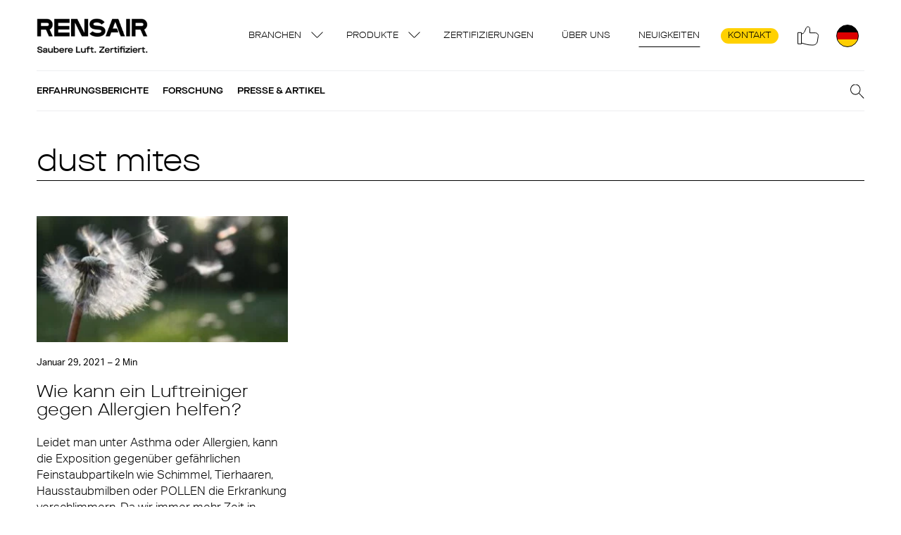

--- FILE ---
content_type: text/html; charset=UTF-8
request_url: https://rensair.de/blog/tag/dust-mites/
body_size: 16882
content:
<!doctype html>
<html lang="de">
  <head>
    <meta charset="utf-8">
<script>
var gform;gform||(document.addEventListener("gform_main_scripts_loaded",function(){gform.scriptsLoaded=!0}),document.addEventListener("gform/theme/scripts_loaded",function(){gform.themeScriptsLoaded=!0}),window.addEventListener("DOMContentLoaded",function(){gform.domLoaded=!0}),gform={domLoaded:!1,scriptsLoaded:!1,themeScriptsLoaded:!1,isFormEditor:()=>"function"==typeof InitializeEditor,callIfLoaded:function(o){return!(!gform.domLoaded||!gform.scriptsLoaded||!gform.themeScriptsLoaded&&!gform.isFormEditor()||(gform.isFormEditor()&&console.warn("The use of gform.initializeOnLoaded() is deprecated in the form editor context and will be removed in Gravity Forms 3.1."),o(),0))},initializeOnLoaded:function(o){gform.callIfLoaded(o)||(document.addEventListener("gform_main_scripts_loaded",()=>{gform.scriptsLoaded=!0,gform.callIfLoaded(o)}),document.addEventListener("gform/theme/scripts_loaded",()=>{gform.themeScriptsLoaded=!0,gform.callIfLoaded(o)}),window.addEventListener("DOMContentLoaded",()=>{gform.domLoaded=!0,gform.callIfLoaded(o)}))},hooks:{action:{},filter:{}},addAction:function(o,r,e,t){gform.addHook("action",o,r,e,t)},addFilter:function(o,r,e,t){gform.addHook("filter",o,r,e,t)},doAction:function(o){gform.doHook("action",o,arguments)},applyFilters:function(o){return gform.doHook("filter",o,arguments)},removeAction:function(o,r){gform.removeHook("action",o,r)},removeFilter:function(o,r,e){gform.removeHook("filter",o,r,e)},addHook:function(o,r,e,t,n){null==gform.hooks[o][r]&&(gform.hooks[o][r]=[]);var d=gform.hooks[o][r];null==n&&(n=r+"_"+d.length),gform.hooks[o][r].push({tag:n,callable:e,priority:t=null==t?10:t})},doHook:function(r,o,e){var t;if(e=Array.prototype.slice.call(e,1),null!=gform.hooks[r][o]&&((o=gform.hooks[r][o]).sort(function(o,r){return o.priority-r.priority}),o.forEach(function(o){"function"!=typeof(t=o.callable)&&(t=window[t]),"action"==r?t.apply(null,e):e[0]=t.apply(null,e)})),"filter"==r)return e[0]},removeHook:function(o,r,t,n){var e;null!=gform.hooks[o][r]&&(e=(e=gform.hooks[o][r]).filter(function(o,r,e){return!!(null!=n&&n!=o.tag||null!=t&&t!=o.priority)}),gform.hooks[o][r]=e)}});
</script>

    <meta http-equiv="x-ua-compatible" content="ie=edge">
    <meta name="viewport" content="width=device-width, initial-scale=1, shrink-to-fit=no">
        <meta name="viewport" content="width=device-width, initial-scale=1.0">
<meta name='robots' content='index, follow, max-image-preview:large, max-snippet:-1, max-video-preview:-1' />

	<!-- This site is optimized with the Yoast SEO Premium plugin v26.7 (Yoast SEO v26.7) - https://yoast.com/wordpress/plugins/seo/ -->
	<title>dust mites Archives - Rensair DE</title>
	<link rel="canonical" href="https://rensair.de/fr/blog/tag/dust-mites/" />
	<meta property="og:locale" content="de_DE" />
	<meta property="og:type" content="article" />
	<meta property="og:title" content="dust mites Archives" />
	<meta property="og:url" content="https://rensair.de/fr/blog/tag/dust-mites/" />
	<meta property="og:site_name" content="Rensair DE" />
	<meta name="twitter:card" content="summary_large_image" />
	<script type="application/ld+json" class="yoast-schema-graph">{"@context":"https://schema.org","@graph":[{"@type":"CollectionPage","@id":"https://rensair.de/fr/blog/tag/dust-mites/","url":"https://rensair.de/fr/blog/tag/dust-mites/","name":"dust mites Archives - Rensair DE","isPartOf":{"@id":"https://rensair.de/#website"},"primaryImageOfPage":{"@id":"https://rensair.de/fr/blog/tag/dust-mites/#primaryimage"},"image":{"@id":"https://rensair.de/fr/blog/tag/dust-mites/#primaryimage"},"thumbnailUrl":"https://rensair.de/wp-content/uploads/sites/8/2021/01/pexels-nita-54300-scaled.jpg","breadcrumb":{"@id":"https://rensair.de/fr/blog/tag/dust-mites/#breadcrumb"},"inLanguage":"de"},{"@type":"ImageObject","inLanguage":"de","@id":"https://rensair.de/fr/blog/tag/dust-mites/#primaryimage","url":"https://rensair.de/wp-content/uploads/sites/8/2021/01/pexels-nita-54300-scaled.jpg","contentUrl":"https://rensair.de/wp-content/uploads/sites/8/2021/01/pexels-nita-54300-scaled.jpg","width":2560,"height":1707,"caption":"air-purifier-allergies"},{"@type":"BreadcrumbList","@id":"https://rensair.de/fr/blog/tag/dust-mites/#breadcrumb","itemListElement":[{"@type":"ListItem","position":1,"name":"Home","item":"https://rensair.de/"},{"@type":"ListItem","position":2,"name":"dust mites"}]},{"@type":"WebSite","@id":"https://rensair.de/#website","url":"https://rensair.de/","name":"Rensair DE","description":"Hospital Grade Air Purifier","potentialAction":[{"@type":"SearchAction","target":{"@type":"EntryPoint","urlTemplate":"https://rensair.de/?s={search_term_string}"},"query-input":{"@type":"PropertyValueSpecification","valueRequired":true,"valueName":"search_term_string"}}],"inLanguage":"de"}]}</script>
	<!-- / Yoast SEO Premium plugin. -->


<link rel='dns-prefetch' href='//www.google.com' />
<link rel='dns-prefetch' href='//use.typekit.net' />
<link rel="alternate" type="application/rss+xml" title="Rensair DE &raquo; dust mites Schlagwort-Feed" href="https://rensair.de/blog/tag/dust-mites/feed/" />
<style id='wp-img-auto-sizes-contain-inline-css'>
img:is([sizes=auto i],[sizes^="auto," i]){contain-intrinsic-size:3000px 1500px}
/*# sourceURL=wp-img-auto-sizes-contain-inline-css */
</style>
<style id='wp-emoji-styles-inline-css'>

	img.wp-smiley, img.emoji {
		display: inline !important;
		border: none !important;
		box-shadow: none !important;
		height: 1em !important;
		width: 1em !important;
		margin: 0 0.07em !important;
		vertical-align: -0.1em !important;
		background: none !important;
		padding: 0 !important;
	}
/*# sourceURL=wp-emoji-styles-inline-css */
</style>
<style id='wp-block-library-inline-css'>
:root{--wp-block-synced-color:#7a00df;--wp-block-synced-color--rgb:122,0,223;--wp-bound-block-color:var(--wp-block-synced-color);--wp-editor-canvas-background:#ddd;--wp-admin-theme-color:#007cba;--wp-admin-theme-color--rgb:0,124,186;--wp-admin-theme-color-darker-10:#006ba1;--wp-admin-theme-color-darker-10--rgb:0,107,160.5;--wp-admin-theme-color-darker-20:#005a87;--wp-admin-theme-color-darker-20--rgb:0,90,135;--wp-admin-border-width-focus:2px}@media (min-resolution:192dpi){:root{--wp-admin-border-width-focus:1.5px}}.wp-element-button{cursor:pointer}:root .has-very-light-gray-background-color{background-color:#eee}:root .has-very-dark-gray-background-color{background-color:#313131}:root .has-very-light-gray-color{color:#eee}:root .has-very-dark-gray-color{color:#313131}:root .has-vivid-green-cyan-to-vivid-cyan-blue-gradient-background{background:linear-gradient(135deg,#00d084,#0693e3)}:root .has-purple-crush-gradient-background{background:linear-gradient(135deg,#34e2e4,#4721fb 50%,#ab1dfe)}:root .has-hazy-dawn-gradient-background{background:linear-gradient(135deg,#faaca8,#dad0ec)}:root .has-subdued-olive-gradient-background{background:linear-gradient(135deg,#fafae1,#67a671)}:root .has-atomic-cream-gradient-background{background:linear-gradient(135deg,#fdd79a,#004a59)}:root .has-nightshade-gradient-background{background:linear-gradient(135deg,#330968,#31cdcf)}:root .has-midnight-gradient-background{background:linear-gradient(135deg,#020381,#2874fc)}:root{--wp--preset--font-size--normal:16px;--wp--preset--font-size--huge:42px}.has-regular-font-size{font-size:1em}.has-larger-font-size{font-size:2.625em}.has-normal-font-size{font-size:var(--wp--preset--font-size--normal)}.has-huge-font-size{font-size:var(--wp--preset--font-size--huge)}:root .has-text-align-center{text-align:center}:root .has-text-align-left{text-align:left}:root .has-text-align-right{text-align:right}.has-fit-text{white-space:nowrap!important}#end-resizable-editor-section{display:none}.aligncenter{clear:both}.items-justified-left{justify-content:flex-start}.items-justified-center{justify-content:center}.items-justified-right{justify-content:flex-end}.items-justified-space-between{justify-content:space-between}.screen-reader-text{word-wrap:normal!important;border:0;clip-path:inset(50%);height:1px;margin:-1px;overflow:hidden;padding:0;position:absolute;width:1px}.screen-reader-text:focus{background-color:#ddd;clip-path:none;color:#444;display:block;font-size:1em;height:auto;left:5px;line-height:normal;padding:15px 23px 14px;text-decoration:none;top:5px;width:auto;z-index:100000}html :where(.has-border-color){border-style:solid}html :where([style*=border-top-color]){border-top-style:solid}html :where([style*=border-right-color]){border-right-style:solid}html :where([style*=border-bottom-color]){border-bottom-style:solid}html :where([style*=border-left-color]){border-left-style:solid}html :where([style*=border-width]){border-style:solid}html :where([style*=border-top-width]){border-top-style:solid}html :where([style*=border-right-width]){border-right-style:solid}html :where([style*=border-bottom-width]){border-bottom-style:solid}html :where([style*=border-left-width]){border-left-style:solid}html :where(img[class*=wp-image-]){height:auto;max-width:100%}:where(figure){margin:0 0 1em}html :where(.is-position-sticky){--wp-admin--admin-bar--position-offset:var(--wp-admin--admin-bar--height,0px)}@media screen and (max-width:600px){html :where(.is-position-sticky){--wp-admin--admin-bar--position-offset:0px}}

/*# sourceURL=wp-block-library-inline-css */
</style><style id='wp-block-paragraph-inline-css'>
.is-small-text{font-size:.875em}.is-regular-text{font-size:1em}.is-large-text{font-size:2.25em}.is-larger-text{font-size:3em}.has-drop-cap:not(:focus):first-letter{float:left;font-size:8.4em;font-style:normal;font-weight:100;line-height:.68;margin:.05em .1em 0 0;text-transform:uppercase}body.rtl .has-drop-cap:not(:focus):first-letter{float:none;margin-left:.1em}p.has-drop-cap.has-background{overflow:hidden}:root :where(p.has-background){padding:1.25em 2.375em}:where(p.has-text-color:not(.has-link-color)) a{color:inherit}p.has-text-align-left[style*="writing-mode:vertical-lr"],p.has-text-align-right[style*="writing-mode:vertical-rl"]{rotate:180deg}
/*# sourceURL=https://rensair.de/wp-content/plugins/gutenberg/build/styles/block-library/paragraph/style.css */
</style>
<style id='wp-block-heading-inline-css'>
h1:where(.wp-block-heading).has-background,h2:where(.wp-block-heading).has-background,h3:where(.wp-block-heading).has-background,h4:where(.wp-block-heading).has-background,h5:where(.wp-block-heading).has-background,h6:where(.wp-block-heading).has-background{padding:1.25em 2.375em}h1.has-text-align-left[style*=writing-mode]:where([style*=vertical-lr]),h1.has-text-align-right[style*=writing-mode]:where([style*=vertical-rl]),h2.has-text-align-left[style*=writing-mode]:where([style*=vertical-lr]),h2.has-text-align-right[style*=writing-mode]:where([style*=vertical-rl]),h3.has-text-align-left[style*=writing-mode]:where([style*=vertical-lr]),h3.has-text-align-right[style*=writing-mode]:where([style*=vertical-rl]),h4.has-text-align-left[style*=writing-mode]:where([style*=vertical-lr]),h4.has-text-align-right[style*=writing-mode]:where([style*=vertical-rl]),h5.has-text-align-left[style*=writing-mode]:where([style*=vertical-lr]),h5.has-text-align-right[style*=writing-mode]:where([style*=vertical-rl]),h6.has-text-align-left[style*=writing-mode]:where([style*=vertical-lr]),h6.has-text-align-right[style*=writing-mode]:where([style*=vertical-rl]){rotate:180deg}
/*# sourceURL=https://rensair.de/wp-content/plugins/gutenberg/build/styles/block-library/heading/style.css */
</style>
<style id='global-styles-inline-css'>
:root{--wp--preset--aspect-ratio--square: 1;--wp--preset--aspect-ratio--4-3: 4/3;--wp--preset--aspect-ratio--3-4: 3/4;--wp--preset--aspect-ratio--3-2: 3/2;--wp--preset--aspect-ratio--2-3: 2/3;--wp--preset--aspect-ratio--16-9: 16/9;--wp--preset--aspect-ratio--9-16: 9/16;--wp--preset--color--black: #000000;--wp--preset--color--cyan-bluish-gray: #abb8c3;--wp--preset--color--white: #ffffff;--wp--preset--color--pale-pink: #f78da7;--wp--preset--color--vivid-red: #cf2e2e;--wp--preset--color--luminous-vivid-orange: #ff6900;--wp--preset--color--luminous-vivid-amber: #fcb900;--wp--preset--color--light-green-cyan: #7bdcb5;--wp--preset--color--vivid-green-cyan: #00d084;--wp--preset--color--pale-cyan-blue: #8ed1fc;--wp--preset--color--vivid-cyan-blue: #0693e3;--wp--preset--color--vivid-purple: #9b51e0;--wp--preset--color--primary: #525ddc;--wp--preset--gradient--vivid-cyan-blue-to-vivid-purple: linear-gradient(135deg,rgb(6,147,227) 0%,rgb(155,81,224) 100%);--wp--preset--gradient--light-green-cyan-to-vivid-green-cyan: linear-gradient(135deg,rgb(122,220,180) 0%,rgb(0,208,130) 100%);--wp--preset--gradient--luminous-vivid-amber-to-luminous-vivid-orange: linear-gradient(135deg,rgb(252,185,0) 0%,rgb(255,105,0) 100%);--wp--preset--gradient--luminous-vivid-orange-to-vivid-red: linear-gradient(135deg,rgb(255,105,0) 0%,rgb(207,46,46) 100%);--wp--preset--gradient--very-light-gray-to-cyan-bluish-gray: linear-gradient(135deg,rgb(238,238,238) 0%,rgb(169,184,195) 100%);--wp--preset--gradient--cool-to-warm-spectrum: linear-gradient(135deg,rgb(74,234,220) 0%,rgb(151,120,209) 20%,rgb(207,42,186) 40%,rgb(238,44,130) 60%,rgb(251,105,98) 80%,rgb(254,248,76) 100%);--wp--preset--gradient--blush-light-purple: linear-gradient(135deg,rgb(255,206,236) 0%,rgb(152,150,240) 100%);--wp--preset--gradient--blush-bordeaux: linear-gradient(135deg,rgb(254,205,165) 0%,rgb(254,45,45) 50%,rgb(107,0,62) 100%);--wp--preset--gradient--luminous-dusk: linear-gradient(135deg,rgb(255,203,112) 0%,rgb(199,81,192) 50%,rgb(65,88,208) 100%);--wp--preset--gradient--pale-ocean: linear-gradient(135deg,rgb(255,245,203) 0%,rgb(182,227,212) 50%,rgb(51,167,181) 100%);--wp--preset--gradient--electric-grass: linear-gradient(135deg,rgb(202,248,128) 0%,rgb(113,206,126) 100%);--wp--preset--gradient--midnight: linear-gradient(135deg,rgb(2,3,129) 0%,rgb(40,116,252) 100%);--wp--preset--font-size--small: 13px;--wp--preset--font-size--medium: 20px;--wp--preset--font-size--large: 36px;--wp--preset--font-size--x-large: 42px;--wp--preset--font-size--overline: 13px;--wp--preset--spacing--20: 0.44rem;--wp--preset--spacing--30: 0.67rem;--wp--preset--spacing--40: 1rem;--wp--preset--spacing--50: 1.5rem;--wp--preset--spacing--60: 2.25rem;--wp--preset--spacing--70: 3.38rem;--wp--preset--spacing--80: 5.06rem;--wp--preset--shadow--natural: 6px 6px 9px rgba(0, 0, 0, 0.2);--wp--preset--shadow--deep: 12px 12px 50px rgba(0, 0, 0, 0.4);--wp--preset--shadow--sharp: 6px 6px 0px rgba(0, 0, 0, 0.2);--wp--preset--shadow--outlined: 6px 6px 0px -3px rgb(255, 255, 255), 6px 6px rgb(0, 0, 0);--wp--preset--shadow--crisp: 6px 6px 0px rgb(0, 0, 0);}:where(.is-layout-flex){gap: 0.5em;}:where(.is-layout-grid){gap: 0.5em;}body .is-layout-flex{display: flex;}.is-layout-flex{flex-wrap: wrap;align-items: center;}.is-layout-flex > :is(*, div){margin: 0;}body .is-layout-grid{display: grid;}.is-layout-grid > :is(*, div){margin: 0;}:where(.wp-block-columns.is-layout-flex){gap: 2em;}:where(.wp-block-columns.is-layout-grid){gap: 2em;}:where(.wp-block-post-template.is-layout-flex){gap: 1.25em;}:where(.wp-block-post-template.is-layout-grid){gap: 1.25em;}.has-black-color{color: var(--wp--preset--color--black) !important;}.has-cyan-bluish-gray-color{color: var(--wp--preset--color--cyan-bluish-gray) !important;}.has-white-color{color: var(--wp--preset--color--white) !important;}.has-pale-pink-color{color: var(--wp--preset--color--pale-pink) !important;}.has-vivid-red-color{color: var(--wp--preset--color--vivid-red) !important;}.has-luminous-vivid-orange-color{color: var(--wp--preset--color--luminous-vivid-orange) !important;}.has-luminous-vivid-amber-color{color: var(--wp--preset--color--luminous-vivid-amber) !important;}.has-light-green-cyan-color{color: var(--wp--preset--color--light-green-cyan) !important;}.has-vivid-green-cyan-color{color: var(--wp--preset--color--vivid-green-cyan) !important;}.has-pale-cyan-blue-color{color: var(--wp--preset--color--pale-cyan-blue) !important;}.has-vivid-cyan-blue-color{color: var(--wp--preset--color--vivid-cyan-blue) !important;}.has-vivid-purple-color{color: var(--wp--preset--color--vivid-purple) !important;}.has-black-background-color{background-color: var(--wp--preset--color--black) !important;}.has-cyan-bluish-gray-background-color{background-color: var(--wp--preset--color--cyan-bluish-gray) !important;}.has-white-background-color{background-color: var(--wp--preset--color--white) !important;}.has-pale-pink-background-color{background-color: var(--wp--preset--color--pale-pink) !important;}.has-vivid-red-background-color{background-color: var(--wp--preset--color--vivid-red) !important;}.has-luminous-vivid-orange-background-color{background-color: var(--wp--preset--color--luminous-vivid-orange) !important;}.has-luminous-vivid-amber-background-color{background-color: var(--wp--preset--color--luminous-vivid-amber) !important;}.has-light-green-cyan-background-color{background-color: var(--wp--preset--color--light-green-cyan) !important;}.has-vivid-green-cyan-background-color{background-color: var(--wp--preset--color--vivid-green-cyan) !important;}.has-pale-cyan-blue-background-color{background-color: var(--wp--preset--color--pale-cyan-blue) !important;}.has-vivid-cyan-blue-background-color{background-color: var(--wp--preset--color--vivid-cyan-blue) !important;}.has-vivid-purple-background-color{background-color: var(--wp--preset--color--vivid-purple) !important;}.has-black-border-color{border-color: var(--wp--preset--color--black) !important;}.has-cyan-bluish-gray-border-color{border-color: var(--wp--preset--color--cyan-bluish-gray) !important;}.has-white-border-color{border-color: var(--wp--preset--color--white) !important;}.has-pale-pink-border-color{border-color: var(--wp--preset--color--pale-pink) !important;}.has-vivid-red-border-color{border-color: var(--wp--preset--color--vivid-red) !important;}.has-luminous-vivid-orange-border-color{border-color: var(--wp--preset--color--luminous-vivid-orange) !important;}.has-luminous-vivid-amber-border-color{border-color: var(--wp--preset--color--luminous-vivid-amber) !important;}.has-light-green-cyan-border-color{border-color: var(--wp--preset--color--light-green-cyan) !important;}.has-vivid-green-cyan-border-color{border-color: var(--wp--preset--color--vivid-green-cyan) !important;}.has-pale-cyan-blue-border-color{border-color: var(--wp--preset--color--pale-cyan-blue) !important;}.has-vivid-cyan-blue-border-color{border-color: var(--wp--preset--color--vivid-cyan-blue) !important;}.has-vivid-purple-border-color{border-color: var(--wp--preset--color--vivid-purple) !important;}.has-vivid-cyan-blue-to-vivid-purple-gradient-background{background: var(--wp--preset--gradient--vivid-cyan-blue-to-vivid-purple) !important;}.has-light-green-cyan-to-vivid-green-cyan-gradient-background{background: var(--wp--preset--gradient--light-green-cyan-to-vivid-green-cyan) !important;}.has-luminous-vivid-amber-to-luminous-vivid-orange-gradient-background{background: var(--wp--preset--gradient--luminous-vivid-amber-to-luminous-vivid-orange) !important;}.has-luminous-vivid-orange-to-vivid-red-gradient-background{background: var(--wp--preset--gradient--luminous-vivid-orange-to-vivid-red) !important;}.has-very-light-gray-to-cyan-bluish-gray-gradient-background{background: var(--wp--preset--gradient--very-light-gray-to-cyan-bluish-gray) !important;}.has-cool-to-warm-spectrum-gradient-background{background: var(--wp--preset--gradient--cool-to-warm-spectrum) !important;}.has-blush-light-purple-gradient-background{background: var(--wp--preset--gradient--blush-light-purple) !important;}.has-blush-bordeaux-gradient-background{background: var(--wp--preset--gradient--blush-bordeaux) !important;}.has-luminous-dusk-gradient-background{background: var(--wp--preset--gradient--luminous-dusk) !important;}.has-pale-ocean-gradient-background{background: var(--wp--preset--gradient--pale-ocean) !important;}.has-electric-grass-gradient-background{background: var(--wp--preset--gradient--electric-grass) !important;}.has-midnight-gradient-background{background: var(--wp--preset--gradient--midnight) !important;}.has-small-font-size{font-size: var(--wp--preset--font-size--small) !important;}.has-medium-font-size{font-size: var(--wp--preset--font-size--medium) !important;}.has-large-font-size{font-size: var(--wp--preset--font-size--large) !important;}.has-x-large-font-size{font-size: var(--wp--preset--font-size--x-large) !important;}
/*# sourceURL=global-styles-inline-css */
</style>

<style id='classic-theme-styles-inline-css'>
.wp-block-button__link{background-color:#32373c;border-radius:9999px;box-shadow:none;color:#fff;font-size:1.125em;padding:calc(.667em + 2px) calc(1.333em + 2px);text-decoration:none}.wp-block-file__button{background:#32373c;color:#fff}.wp-block-accordion-heading{margin:0}.wp-block-accordion-heading__toggle{background-color:inherit!important;color:inherit!important}.wp-block-accordion-heading__toggle:not(:focus-visible){outline:none}.wp-block-accordion-heading__toggle:focus,.wp-block-accordion-heading__toggle:hover{background-color:inherit!important;border:none;box-shadow:none;color:inherit;padding:var(--wp--preset--spacing--20,1em) 0;text-decoration:none}.wp-block-accordion-heading__toggle:focus-visible{outline:auto;outline-offset:0}
/*# sourceURL=https://rensair.de/wp-content/plugins/gutenberg/build/styles/block-library/classic.css */
</style>
<link rel='stylesheet' id='sage/app.css-css' href='https://rensair.de/wp-content/themes/rensair3/dist/styles/app.css?id=ccdfbd47614110255fe0' media='all' />
<link rel='stylesheet' id='adobeFonts-css' href='https://use.typekit.net/tol2ygr.css' media='all' />
<script src="https://rensair.de/wp-includes/js/jquery/jquery.min.js?ver=3.7.1" id="jquery-core-js"></script>
<script src="https://rensair.de/wp-includes/js/jquery/jquery-migrate.min.js?ver=3.4.1" id="jquery-migrate-js"></script>
<script defer='defer' src="https://rensair.de/wp-content/plugins/gravityforms/js/jquery.json.min.js?ver=2.9.25" id="gform_json-js"></script>
<script id="gform_gravityforms-js-extra">
var gf_global = {"gf_currency_config":{"name":"Euro","symbol_left":"","symbol_right":"&#8364;","symbol_padding":" ","thousand_separator":".","decimal_separator":",","decimals":2,"code":"EUR"},"base_url":"https://rensair.de/wp-content/plugins/gravityforms","number_formats":[],"spinnerUrl":"https://rensair.de/wp-content/plugins/gravityforms/images/spinner.svg","version_hash":"3d6daa7c4db439a7819302a93a3aa4ed","strings":{"newRowAdded":"Neue Zeile hinzugef\u00fcgt.","rowRemoved":"Zeile entfernt","formSaved":"Das Formular wurde gespeichert. Der Inhalt beinhaltet den Link zum Zur\u00fcckkehren und Vervollst\u00e4ndigen des Formulars."}};
var gform_i18n = {"datepicker":{"days":{"monday":"Mo","tuesday":"Di","wednesday":"Mi","thursday":"Do","friday":"Fr","saturday":"Sa","sunday":"So"},"months":{"january":"Januar","february":"Februar","march":"M\u00e4rz","april":"April","may":"Mai","june":"Juni","july":"Juli","august":"August","september":"September","october":"Oktober","november":"November","december":"Dezember"},"firstDay":1,"iconText":"Datum ausw\u00e4hlen"}};
var gf_legacy_multi = {"7":""};
var gform_gravityforms = {"strings":{"invalid_file_extension":"Dieser Dateityp kann nicht hochgeladen werden. Zul\u00e4ssig sind die folgenden:","delete_file":"Diese Datei l\u00f6schen","in_progress":"In Bearbeitung","file_exceeds_limit":"Maximale Dateigr\u00f6\u00dfe \u00fcberschritten","illegal_extension":"Dateityp nicht zul\u00e4ssig.","max_reached":"Maximale Dateianzahl erreicht","unknown_error":"Ein Problem ist beim Speichern der Datei auf dem Server aufgetreten.","currently_uploading":"Bitte warte bis alle Dateien vollst\u00e4ndig hochgeladen wurden.","cancel":"Abbrechen","cancel_upload":"Upload abbrechen","cancelled":"Abgebrochen","error":"Fehler","message":"Nachricht"},"vars":{"images_url":"https://rensair.de/wp-content/plugins/gravityforms/images"}};
//# sourceURL=gform_gravityforms-js-extra
</script>
<script id="gform_gravityforms-js-before">

//# sourceURL=gform_gravityforms-js-before
</script>
<script defer='defer' src="https://rensair.de/wp-content/plugins/gravityforms/js/gravityforms.min.js?ver=2.9.25" id="gform_gravityforms-js"></script>
<script defer='defer' src="https://www.google.com/recaptcha/api.js?hl=en&amp;ver=6.9#038;render=explicit" id="gform_recaptcha-js"></script>
<script defer='defer' src="https://rensair.de/wp-content/plugins/gravityforms/assets/js/dist/utils.min.js?ver=48a3755090e76a154853db28fc254681" id="gform_gravityforms_utils-js"></script>
<link rel="https://api.w.org/" href="https://rensair.de/wp-json/" /><link rel="alternate" title="JSON" type="application/json" href="https://rensair.de/wp-json/wp/v2/tags/142" /><link rel="EditURI" type="application/rsd+xml" title="RSD" href="https://rensair.de/xmlrpc.php?rsd" />
<meta name="generator" content="WordPress 6.9" />
<meta name="google-site-verification" content="GSpnpGWKpRa7CcYg8ZKedlvQ6f-_3N1df02U011WPDI" /><style>.recentcomments a{display:inline !important;padding:0 !important;margin:0 !important;}</style><link rel="icon" href="https://rensair.de/wp-content/uploads/sites/8/2021/03/cropped-android-chrome-512x512-1-32x32.png" sizes="32x32" />
<link rel="icon" href="https://rensair.de/wp-content/uploads/sites/8/2021/03/cropped-android-chrome-512x512-1-192x192.png" sizes="192x192" />
<link rel="apple-touch-icon" href="https://rensair.de/wp-content/uploads/sites/8/2021/03/cropped-android-chrome-512x512-1-180x180.png" />
<meta name="msapplication-TileImage" content="https://rensair.de/wp-content/uploads/sites/8/2021/03/cropped-android-chrome-512x512-1-270x270.png" />
		<style id="wp-custom-css">
			#field_2_8 {
	display: none;
}		</style>
		    
  </head>

  <body class="archive tag tag-dust-mites tag-142 wp-embed-responsive wp-theme-rensair3">
        
    <div id="app">
      <nav class="navigation">

  
      <a href="https://rensair.de" class="navigation__logo-de"><img src="https://rensair.de/wp-content/themes/rensair3/dist/images/logo-de.png?id=4fb06bca2d409ed6df6c" alt="Rensair" /></a>
    
      <div class="menu-primary-container"><ul id="menu-primary" class="navigation__nav"><li id="menu-item-15797" class="menu-item menu-item-type-custom menu-item-object-custom menu-item-has-children menu-item-15797"><a href="#">Branchen</a>
<ul class="sub-menu">
	<li id="menu-item-15516" class="menu-item menu-item-type-post_type menu-item-object-page menu-item-15516"><a href="https://rensair.de/branchen/krankenhauser-gesundheitswesen/">Krankenhäuser &amp; Gesundheitswesen</a></li>
	<li id="menu-item-19808" class="menu-item menu-item-type-post_type menu-item-object-page menu-item-19808"><a href="https://rensair.de/branchen/intelligente-gebaeude/">Intelligente Gebäude</a></li>
	<li id="menu-item-18845" class="menu-item menu-item-type-post_type menu-item-object-page menu-item-18845"><a href="https://rensair.de/branchen/transport/">Transport</a></li>
	<li id="menu-item-15514" class="menu-item menu-item-type-post_type menu-item-object-page menu-item-15514"><a href="https://rensair.de/branchen/bildungswesen/">Bildungswesen</a></li>
</ul>
</li>
<li id="menu-item-18846" class="menu-item menu-item-type-custom menu-item-object-custom menu-item-has-children menu-item-18846"><a href="#">Produkte</a>
<ul class="sub-menu">
	<li id="menu-item-18849" class="menu-item menu-item-type-post_type menu-item-object-page menu-item-18849"><a href="https://rensair.de/core-560/">Core 560</a></li>
	<li id="menu-item-18850" class="menu-item menu-item-type-post_type menu-item-object-page menu-item-18850"><a href="https://rensair.de/compact-460i/">Compact 460i</a></li>
	<li id="menu-item-18847" class="menu-item menu-item-type-post_type menu-item-object-page menu-item-18847"><a href="https://rensair.de/airbubbl-38/">Airbubbl 38i</a></li>
	<li id="menu-item-19252" class="menu-item menu-item-type-post_type menu-item-object-page menu-item-19252"><a href="https://rensair.de/ersatzteile/">Ersatzteile</a></li>
</ul>
</li>
<li id="menu-item-19363" class="menu-item menu-item-type-post_type menu-item-object-page menu-item-19363"><a href="https://rensair.de/zertifizierungen/">Zertifizierungen</a></li>
<li id="menu-item-10362" class="menu-item menu-item-type-post_type menu-item-object-page menu-item-10362"><a href="https://rensair.de/uber-uns/">Über uns</a></li>
<li id="menu-item-2886" class="menu-item menu-item-type-post_type menu-item-object-page current_page_parent menu-item-2886"><a href="https://rensair.de/neuigkeiten/">Neuigkeiten</a></li>
<li id="menu-item-7508" class="menu-item-highlighted menu-item menu-item-type-post_type menu-item-object-page menu-item-7508"><a href="https://rensair.de/kontakt/">Kontakt</a></li>
</ul></div>
    <button class="blank-style navigation__social" aria-label="Social">
    <div class='social-networks-menu'>
      <a class="social-network" href="https://www.linkedin.com/company/rensair/" target="_blank">
                     <img
      src="https://rensair.de/wp-content/uploads/sites/8/2022/07/linkedin.svg"
        role="presentation"
     class="social-network__img"       loading="lazy"
  /> 
                <div class="social-network__name">LinkedIn</div>
    </a>
    <a class="social-network" href="https://twitter.com/RensairPurifier" target="_blank">
                     <img
      src="https://rensair.de/wp-content/uploads/sites/8/2022/07/twitter.svg"
        role="presentation"
     class="social-network__img"       loading="lazy"
  /> 
                <div class="social-network__name">Twitter</div>
    </a>
    <a class="social-network" href="https://www.youtube.com/channel/UCNV_FopZLmn2068i7K4NwlQ" target="_blank">
                     <img
      src="https://rensair.de/wp-content/uploads/sites/8/2022/07/youtube.svg"
        role="presentation"
     class="social-network__img"       loading="lazy"
  /> 
                <div class="social-network__name">YouTube</div>
    </a>
    <a class="social-network" href="https://www.instagram.com/rensairpurifier/" target="_blank">
                     <img
      src="https://rensair.de/wp-content/uploads/sites/8/2022/07/instagram.svg"
        role="presentation"
     class="social-network__img"       loading="lazy"
  /> 
                <div class="social-network__name">Instagram</div>
    </a>
    <a class="social-network" href="https://www.facebook.com/rensairairpurifier" target="_blank">
                     <img
      src="https://rensair.de/wp-content/uploads/sites/8/2022/07/facebook.svg"
        role="presentation"
     class="social-network__img"       loading="lazy"
  /> 
                <div class="social-network__name">Facebook</div>
    </a>
    </div>
  </button>
  <button class="blank-style navigation__language navigation__language--8" aria-label="Region"></button>
  <button class="blank-style navigation__cart hidden datalayer-click" aria-label="Cart" data-datalayer="Opened cart">
    <span class="navigation__cart-items">0</span>
  </button>
  <button class="blank-style navigation__mobile-menu" aria-label="Menu">
    <span class="navigation__hamburger"></span>
  </button>
</nav> 
 <div class="language-switcher">
  <header class="language-switcher__header">
    <button class="blank-style language-switcher__back" aria-label="Back">
      Back
    </button>
  </header>
      <nav class="language-switcher__section language-switcher__languages">
    <h2 class="language-switcher__headline">
      Language
    </h2>
    <div class="menu-language-switcher-container"><ul id="menu-language-switcher" class="language-switcher__nav"><li id="menu-item-18449" class="menu-item menu-item-type-custom menu-item-object-custom menu-item-18449"><a href="https://rensair.com/">United States</a></li>
<li id="menu-item-18447" class="menu-item menu-item-type-custom menu-item-object-custom menu-item-home menu-item-18447"><a href="https://rensair.de/">Germany</a></li>
<li id="menu-item-18448" class="menu-item menu-item-type-custom menu-item-object-custom menu-item-18448"><a href="https://rensair.fr/">France</a></li>
<li id="menu-item-18450" class="menu-item menu-item-type-custom menu-item-object-custom menu-item-18450"><a href="https://rensair.co.uk/">United Kingdom</a></li>
</ul></div>
  </nav>
  </div> 
 <div class="navigation-mobile">
  <div class="navigation-mobile__wrap">
    <header class="navigation-mobile__header">
      <button class="blank-style navigation-mobile__back" aria-label="Back">
        Back
      </button>
    </header>
    <div class="menu-primary-container"><ul id="menu-primary-1" class="navigation-mobile__nav"><li class="menu-item menu-item-type-custom menu-item-object-custom menu-item-has-children menu-item-15797"><a href="#">Branchen</a>
<ul class="sub-menu">
	<li class="menu-item menu-item-type-post_type menu-item-object-page menu-item-15516"><a href="https://rensair.de/branchen/krankenhauser-gesundheitswesen/">Krankenhäuser &amp; Gesundheitswesen</a></li>
	<li class="menu-item menu-item-type-post_type menu-item-object-page menu-item-19808"><a href="https://rensair.de/branchen/intelligente-gebaeude/">Intelligente Gebäude</a></li>
	<li class="menu-item menu-item-type-post_type menu-item-object-page menu-item-18845"><a href="https://rensair.de/branchen/transport/">Transport</a></li>
	<li class="menu-item menu-item-type-post_type menu-item-object-page menu-item-15514"><a href="https://rensair.de/branchen/bildungswesen/">Bildungswesen</a></li>
</ul>
</li>
<li class="menu-item menu-item-type-custom menu-item-object-custom menu-item-has-children menu-item-18846"><a href="#">Produkte</a>
<ul class="sub-menu">
	<li class="menu-item menu-item-type-post_type menu-item-object-page menu-item-18849"><a href="https://rensair.de/core-560/">Core 560</a></li>
	<li class="menu-item menu-item-type-post_type menu-item-object-page menu-item-18850"><a href="https://rensair.de/compact-460i/">Compact 460i</a></li>
	<li class="menu-item menu-item-type-post_type menu-item-object-page menu-item-18847"><a href="https://rensair.de/airbubbl-38/">Airbubbl 38i</a></li>
	<li class="menu-item menu-item-type-post_type menu-item-object-page menu-item-19252"><a href="https://rensair.de/ersatzteile/">Ersatzteile</a></li>
</ul>
</li>
<li class="menu-item menu-item-type-post_type menu-item-object-page menu-item-19363"><a href="https://rensair.de/zertifizierungen/">Zertifizierungen</a></li>
<li class="menu-item menu-item-type-post_type menu-item-object-page menu-item-10362"><a href="https://rensair.de/uber-uns/">Über uns</a></li>
<li class="menu-item menu-item-type-post_type menu-item-object-page current_page_parent menu-item-2886"><a href="https://rensair.de/neuigkeiten/">Neuigkeiten</a></li>
<li class="menu-item-highlighted menu-item menu-item-type-post_type menu-item-object-page menu-item-7508"><a href="https://rensair.de/kontakt/">Kontakt</a></li>
</ul></div>
  </div>
  <div class='navigation-mobile__social-networks-container'>
    <a class="social-network" href="https://www.linkedin.com/company/rensair/" target="_blank">
                     <img
      src="https://rensair.de/wp-content/uploads/sites/8/2022/07/linkedin.svg"
        role="presentation"
     class="social-network__img"       loading="lazy"
  /> 
                <div class="social-network__name">LinkedIn</div>
    </a>
    <a class="social-network" href="https://twitter.com/RensairPurifier" target="_blank">
                     <img
      src="https://rensair.de/wp-content/uploads/sites/8/2022/07/twitter.svg"
        role="presentation"
     class="social-network__img"       loading="lazy"
  /> 
                <div class="social-network__name">Twitter</div>
    </a>
    <a class="social-network" href="https://www.youtube.com/channel/UCNV_FopZLmn2068i7K4NwlQ" target="_blank">
                     <img
      src="https://rensair.de/wp-content/uploads/sites/8/2022/07/youtube.svg"
        role="presentation"
     class="social-network__img"       loading="lazy"
  /> 
                <div class="social-network__name">YouTube</div>
    </a>
    <a class="social-network" href="https://www.instagram.com/rensairpurifier/" target="_blank">
                     <img
      src="https://rensair.de/wp-content/uploads/sites/8/2022/07/instagram.svg"
        role="presentation"
     class="social-network__img"       loading="lazy"
  /> 
                <div class="social-network__name">Instagram</div>
    </a>
    <a class="social-network" href="https://www.facebook.com/rensairairpurifier" target="_blank">
                     <img
      src="https://rensair.de/wp-content/uploads/sites/8/2022/07/facebook.svg"
        role="presentation"
     class="social-network__img"       loading="lazy"
  /> 
                <div class="social-network__name">Facebook</div>
    </a>
  </div>
</div> 


     <section 
    class="section blog-archive" 
     
        >
    <div class="blog-archive__top-bar">
        <div class="blog-archive__category-list">
                      <a class="blog-archive__category-link title-overline" href="https://rensair.de/blog/category/customer-case-studies/">Erfahrungsberichte</a>
                      <a class="blog-archive__category-link title-overline" href="https://rensair.de/blog/category/industry-news-and-research/">Forschung</a>
                      <a class="blog-archive__category-link title-overline" href="https://rensair.de/blog/category/press/">Presse &amp; Artikel</a>
                  </div> 
        <div class="blog-archive__search">
          <form role="search" method="get" class="search-form" action="https://rensair.de/">
  <label>
    <span class="screen-reader-text">
      Suchen nach:
    </span>

    <input
      type="search"
      class="search-field"
      placeholder="Suche &hellip;"
      value=""
      name="s"
    >
  </label>

  <input type="submit" class="button" value="Suche">
</form>

        </div>
        <div class="blog-archive__search-button">
          <img src="https://rensair.de/wp-content/themes/rensair3/dist/images/search.svg?id=633428cbd22cbd587bcd" alt="Search" tabindex="1"></img>
        </div>
      </div>

      <h1 class="blog-archive__page-title">
        dust mites 
      </h1>


  <div class="blog-archive__posts-grid">
     
              <div class="blog-archive__post">
          <a href="https://rensair.de/blog/2021/01/29/wie-kann-ein-luftreiniger-gegen-allergien-helfen/">
                      <div class="blog-archive__thumbnail-wrapper">
                 <img
      src="https://rensair.de/wp-content/uploads/sites/8/2021/01/pexels-nita-54300-348x232.jpg"
        role="presentation"
     class="blog-archive__thumbnail"       loading="lazy"
  /> 
            </div>
                    </a>
          <header class="blog-archive__header">
            <div class="blog-archive__meta text--small">
              Januar 29, 2021 – 2 Min
            </div>
            <h2>
              <a class="blog-archive__post-title" href="https://rensair.de/blog/2021/01/29/wie-kann-ein-luftreiniger-gegen-allergien-helfen/">Wie kann ein Luftreiniger gegen Allergien helfen?</a>
            </h2>
          </header>
          Leidet man unter Asthma oder Allergien, kann die Exposition gegenüber gefährlichen Feinstaubpartikeln wie Schimmel, Tierhaaren, Hausstaubmilben oder POLLEN die Erkrankung verschlimmern. Da wir immer mehr Zeit in Innenräumen verbringen, ist die Verbesserung der Luftqualität in unserem  &hellip; <a href="https://rensair.de/blog/2021/01/29/wie-kann-ein-luftreiniger-gegen-allergien-helfen/">mehr</a>
        </div>
      </div>
</section> 
  <div class="blog-archive__pagination">

    </div>
  <section 
    class="section call-to-action pt-0 pb-0" 
     
        >
    <div class="call-to-action__section" style="background-color: #C7DBDD">
        <h2 class="call-to-action__headline" data-aos="fade-in">
          Unverbindliches Angebot anfordern<br />

        </h2>
        <p class="call-to-action__paragraph" data-aos="fade-in" data-aos-delay="100">
          Teilen Sie uns Ihre Bedürfnisse mit und erhalten Sie innerhalb von 24 Stunden ein Angebot.<br />
<br />

        </p>
                  <a href="https://rensair.de/contact-us/"  data-aos="fade-in" data-aos-delay="200" class="call-to-action__button button-link button-link--wide button-link--dark">Angebot anfordern</a>
              </div>
          <div class="call-to-action__section" style="background-color: #edeef0">
        <h2 class="call-to-action__headline" data-aos="fade-in">
          Mit Experten sprechen
        </h2>
        <p class="call-to-action__paragraph" data-aos="fade-in" data-aos-delay="100">
          Buchen Sie ein kostenloses Beratungsgespräch mit einem unserer Experten.<br />
<br />

        </p>
                  <a href="https://rensair.de/experten-kontaktieren/"  data-aos="fade-in" data-aos-delay="200" class="call-to-action__button button-link button-link--wide button-link--secondary">Kostenlose Beratung buchen</a>
              </div>
</section> 
<div class='mini-cookie'>
  <p>To enable purchase functionality please accept cookies. <a href="/privacy-policy/">Privacy policy</a></p>
  <button class='button-link button-link--white mini-cookie__button'>Accept cookies</button>
</div><footer class="footer footer--white">

  <div class="footer__hidden">
    <div id='product-component-7741595877604-ea3583a26adc5b1c696e147ba1d213ba687e'></div>
        <style>
        .shopify-buy-frame--cart{
            max-width: 768px;
            box-shadow: 0 0 0 9999px rgba(0,0,0,0.2);
        }
        </style>
        <script type='text/javascript'>
        /*<![CDATA[*/
        (function () {
        var scriptURL = 'https://sdks.shopifycdn.com/buy-button/latest/buy-button-storefront.min.js';
        document.addEventListener('shopify-accepted', (e) => {
            if (window.ShopifyBuy) {
                if (window.ShopifyBuy.UI) {
                    ShopifyBuyInit();
                } else {
                    loadScript();
                }
            } else {
                loadScript();
            }
        })
        function loadScript() {
            var script = document.createElement('script');
            script.async = true;
            script.src = scriptURL;
            (document.getElementsByTagName('head')[0] || document.getElementsByTagName('body')[0]).appendChild(script);
            script.onload = ShopifyBuyInit;
        }
        function ShopifyBuyInit() {
            var client = ShopifyBuy.buildClient({
                domain: 'shop.rensair.de',
                storefrontAccessToken: '314212766d247298c0f684a1cb1f6a11',
            });
            ShopifyBuy.UI.onReady(client).then(function (ui) {
                const cart = document.querySelector('.navigation__cart'); 
                cart.classList.remove('hidden')
                cart.addEventListener('click', (event) => { 
                event.stopPropagation(); 
                ui.openCart();
            });
            ui.createComponent('product', {
                id: '7741595877604',
                node: document.getElementById('product-component-7741595877604-ea3583a26adc5b1c696e147ba1d213ba687e'),
                moneyFormat: '€{{ amount_no_decimals_with_comma_separator }}',
                options: {
        'product': {
            events: {
                'afterInit': function() {
                    document.dispatchEvent(new Event('rensair-shopify-colors'));
                }
            },
            iframe: false,
            'styles': {
            'product': {
                '@media (min-width: 601px)': {
                    'max-width': 'calc(25% - 20px)',
                    'margin-left': '20px',
                    'margin-bottom': '50px'
                },
                'text-align': 'left'
                },
                'quantityInput': {
                    'font-size': '16px',
                    'padding-top': '16px',
                    'padding-bottom': '16px'
                }
            },
            'contents': {
                'img': false,
                'title': false,
                'price': false
            },
            'text': {
                'button': 'Kaufen'
            },
        },
        'productSet': {
            'styles': {
            'products': {
                '@media (min-width: 601px)': {
                'margin-left': '-20px'
                }
            }
            }
        },
        'modalProduct': {
            'contents': {
            'img': false,
            'imgWithCarousel': true,
            'button': false,
            'buttonWithQuantity': true
            },
            'styles': {
            'product': {
                '@media (min-width: 601px)': {
                'max-width': '100%',
                'margin-left': '0px',
                'margin-bottom': '0px'
                }
            },
            'button': {
                'font-family': 'aktiv-grotesk, sans-serif',
                'font-size': '17px',
                'padding-top': '16px',
                'padding-bottom': '16px',
                ':hover': {
                    'background-color': '#000000'
                },
                'background-color': '#000000',
                ':focus': {
                    'background-color': '#000000'
                },
                'border-radius': '40px'
                },
                'quantityInput': {
                'font-size': '16px',
                'padding-top': '16px',
                'padding-bottom': '16px'
                }
            },
            'text': {
            'button': 'Kaufen'
            }
        },
        'option': {},
        'cart': {
            'events': {
                beforeRender: function(cart) {
                let sum = 0;
                const cartAmount = document.querySelector('.navigation__cart-items');
                if(cart.lineItemCache[0]){
                    cart.lineItemCache.forEach(elem=>{
                    sum = sum + elem.quantity
                    })
                } else {
                    sum = 0;
                }
                cartAmount.innerHTML = sum
                }
            },
            'text': {
            'total': 'Zwischensumme',
            'button': 'Kasse'
            },
            'popup': false,
            'styles': {
                'button': {
                'font-family': 'Maison, sans-serif',
                'font-size': '17px',
                'padding-top': '16px',
                'padding-bottom': '16px',
                'background-color': '#000000',
                'width': 'auto',
                'margin-left': 'auto',
                'margin-right': 'auto',
                'padding': '14px 60px',
                ':hover': {
                    'background-color': '#000000'
                },
                ':focus': {
                    'background-color': '#000000'
                },
                'border-radius': '40px'
                },
                'title': {
                'color': '#000000',
                'font-family': 'Maison, sans-serif',
                'font-weight': '200'
                },
                'header': {
                'color': '#000000',
                'border-bottom': '1px solid #000000',
                },
                'lineItems': {
                'color': '#000000'
                },
                'subtotalText': {
                'color': '#000000'
                },
                'subtotal': {
                'color': '#000000'
                },
                'notice': {
                'color': '#000000'
                },
                'currency': {
                'color': '#000000'
                },
                'cartScroll':{
                    'padding-top': '100px',
                },
                'close': {
                'color': '#000000',
                ':hover': {
                    'color': '#000000'
                }
                },
                'empty': {
                'color': '#000000'
                },
                'noteDescription': {
                'color': '#000000'
                },
                'discountText': {
                'color': '#000000'
                },
                'discountIcon': {
                'fill': '#000000'
                },
                'discountAmount': {
                'color': '#000000'
                },
                'cart': {
                'background-color': '#fff', //c7dbdd
                'box-shadow': '0 0 0 20px rgba(0,0,0,0.2)',
                },
                'footer': {
                'background-color': '#fff',
                'border-top': '1px solid #000000',
                }
            },
            'text': {
                'title': 'Bestellübersicht',
                'total': 'Gesamt',
                'notice': 'Versand + Steuern werden an der Kasse berechnet',
                'button': 'Zur Kasse'
            }
        },
        'toggle': {
            'styles': {
                'toggle': {
                'opacity': '0',
                'font-family': 'aktiv-grotesk, sans-serif',
                'background-color': '#000000',
                ':hover': {
                    'background-color': '#000000'
                },
                ':focus': {
                    'background-color': '#000000'
                }
                },
                'count': {
                'font-size': '16px'
                }
            }
            },
        },
            });
            });
        }
        })();
        /*]]>*/
        </script>  </div>

       <div class="container footer__newsletter"  >
    <h2>Melden Sie sich für Neuigkeiten von Rensair an</h2>
      
                <div class='gf_browser_chrome gform_wrapper gform_legacy_markup_wrapper gform-theme--no-framework' data-form-theme='legacy' data-form-index='0' id='gform_wrapper_2' ><form method='post' enctype='multipart/form-data' target='gform_ajax_frame_2' id='gform_2'  action='/blog/tag/dust-mites/' data-formid='2' novalidate>
                        <div class='gform-body gform_body'><ul id='gform_fields_2' class='gform_fields top_label form_sublabel_below description_below validation_below'><li id="field_2_9" class="gfield gfield--type-honeypot gform_validation_container field_sublabel_below gfield--has-description field_description_below field_validation_below gfield_visibility_visible"  ><label class='gfield_label gform-field-label' for='input_2_9'>Company</label><div class='ginput_container'><input name='input_9' id='input_2_9' type='text' value='' autocomplete='new-password'/></div><div class='gfield_description' id='gfield_description_2_9'>Dieses Feld dient zur Validierung und sollte nicht verändert werden.</div></li><li id="field_2_6" class="gfield gfield--type-text gfield--width-full gfield_contains_required field_sublabel_below gfield--no-description field_description_below hidden_label field_validation_below gfield_visibility_visible"  ><label class='gfield_label gform-field-label' for='input_2_6'>Nachname<span class="gfield_required"><span class="gfield_required gfield_required_asterisk">*</span></span></label><div class='ginput_container ginput_container_text'><input name='input_6' id='input_2_6' type='text' value='' class='large'   tabindex='49' placeholder='Nachname' aria-required="true" aria-invalid="false"   /></div></li><li id="field_2_5" class="gfield gfield--type-email gfield--width-full gfield_contains_required field_sublabel_below gfield--no-description field_description_below hidden_label field_validation_below gfield_visibility_visible"  ><label class='gfield_label gform-field-label' for='input_2_5'>E-Mail-Adresse<span class="gfield_required"><span class="gfield_required gfield_required_asterisk">*</span></span></label><div class='ginput_container ginput_container_email'>
                            <input name='input_5' id='input_2_5' type='email' value='' class='medium' tabindex='50'  placeholder='E-Mail-Adresse' aria-required="true" aria-invalid="false"  />
                        </div></li><li id="field_2_3" class="gfield gfield--type-hidden gform_hidden field_sublabel_below gfield--no-description field_description_below field_validation_below gfield_visibility_visible"  ><div class='ginput_container ginput_container_text'><input name='input_3' id='input_2_3' type='hidden' class='gform_hidden'  aria-invalid="false" value='de' /></div></li><li id="field_2_8" class="gfield gfield--type-captcha gfield--width-full field_sublabel_below gfield--no-description field_description_below field_validation_below gfield_visibility_visible"  ><label class='gfield_label gform-field-label' for='input_2_8'>CAPTCHA</label><div id='input_2_8' class='ginput_container ginput_recaptcha' data-sitekey='6Lc-JgIhAAAAAHrtQV920b6nrbIIMu-k6y9IZezS'  data-theme='light' data-tabindex='-1' data-size='invisible' data-badge='bottomright'></div></li></ul></div>
        <div class='gform-footer gform_footer top_label'> <input type='submit' id='gform_submit_button_2' class='gform_button button' onclick='gform.submission.handleButtonClick(this);' data-submission-type='submit' value='Abonnieren' tabindex='51' /> <input type='hidden' name='gform_ajax' value='form_id=2&amp;title=&amp;description=&amp;tabindex=49&amp;theme=legacy&amp;styles=[]&amp;hash=2fecb4482ded3bbbc1fe46fcf66b242a' />
            <input type='hidden' class='gform_hidden' name='gform_submission_method' data-js='gform_submission_method_2' value='iframe' />
            <input type='hidden' class='gform_hidden' name='gform_theme' data-js='gform_theme_2' id='gform_theme_2' value='legacy' />
            <input type='hidden' class='gform_hidden' name='gform_style_settings' data-js='gform_style_settings_2' id='gform_style_settings_2' value='[]' />
            <input type='hidden' class='gform_hidden' name='is_submit_2' value='1' />
            <input type='hidden' class='gform_hidden' name='gform_submit' value='2' />
            
            <input type='hidden' class='gform_hidden' name='gform_unique_id' value='' />
            <input type='hidden' class='gform_hidden' name='state_2' value='WyJbXSIsImVlY2EwNjdiODExMjUwNmYwYTEzMzNlNzNmYzY4Zjg4Il0=' />
            <input type='hidden' autocomplete='off' class='gform_hidden' name='gform_target_page_number_2' id='gform_target_page_number_2' value='0' />
            <input type='hidden' autocomplete='off' class='gform_hidden' name='gform_source_page_number_2' id='gform_source_page_number_2' value='1' />
            <input type='hidden' name='gform_field_values' value='check=First+Choice%2CSecond+Choice' />
            
        </div>
                        </form>
                        </div>
		                <iframe style='display:none;width:0px;height:0px;' src='about:blank' name='gform_ajax_frame_2' id='gform_ajax_frame_2' title='Dieser iframe enthält die erforderliche Logik um Gravity Forms Formulare mit AJAX zu handhaben.'></iframe>
		                <script>
gform.initializeOnLoaded( function() {gformInitSpinner( 2, 'https://rensair.de/wp-content/plugins/gravityforms/images/spinner.svg', true );jQuery('#gform_ajax_frame_2').on('load',function(){var contents = jQuery(this).contents().find('*').html();var is_postback = contents.indexOf('GF_AJAX_POSTBACK') >= 0;if(!is_postback){return;}var form_content = jQuery(this).contents().find('#gform_wrapper_2');var is_confirmation = jQuery(this).contents().find('#gform_confirmation_wrapper_2').length > 0;var is_redirect = contents.indexOf('gformRedirect(){') >= 0;var is_form = form_content.length > 0 && ! is_redirect && ! is_confirmation;var mt = parseInt(jQuery('html').css('margin-top'), 10) + parseInt(jQuery('body').css('margin-top'), 10) + 100;if(is_form){jQuery('#gform_wrapper_2').html(form_content.html());if(form_content.hasClass('gform_validation_error')){jQuery('#gform_wrapper_2').addClass('gform_validation_error');} else {jQuery('#gform_wrapper_2').removeClass('gform_validation_error');}setTimeout( function() { /* delay the scroll by 50 milliseconds to fix a bug in chrome */  }, 50 );if(window['gformInitDatepicker']) {gformInitDatepicker();}if(window['gformInitPriceFields']) {gformInitPriceFields();}var current_page = jQuery('#gform_source_page_number_2').val();gformInitSpinner( 2, 'https://rensair.de/wp-content/plugins/gravityforms/images/spinner.svg', true );jQuery(document).trigger('gform_page_loaded', [2, current_page]);window['gf_submitting_2'] = false;}else if(!is_redirect){var confirmation_content = jQuery(this).contents().find('.GF_AJAX_POSTBACK').html();if(!confirmation_content){confirmation_content = contents;}jQuery('#gform_wrapper_2').replaceWith(confirmation_content);jQuery(document).trigger('gform_confirmation_loaded', [2]);window['gf_submitting_2'] = false;wp.a11y.speak(jQuery('#gform_confirmation_message_2').text());}else{jQuery('#gform_2').append(contents);if(window['gformRedirect']) {gformRedirect();}}jQuery(document).trigger("gform_pre_post_render", [{ formId: "2", currentPage: "current_page", abort: function() { this.preventDefault(); } }]);        if (event && event.defaultPrevented) {                return;        }        const gformWrapperDiv = document.getElementById( "gform_wrapper_2" );        if ( gformWrapperDiv ) {            const visibilitySpan = document.createElement( "span" );            visibilitySpan.id = "gform_visibility_test_2";            gformWrapperDiv.insertAdjacentElement( "afterend", visibilitySpan );        }        const visibilityTestDiv = document.getElementById( "gform_visibility_test_2" );        let postRenderFired = false;        function triggerPostRender() {            if ( postRenderFired ) {                return;            }            postRenderFired = true;            gform.core.triggerPostRenderEvents( 2, current_page );            if ( visibilityTestDiv ) {                visibilityTestDiv.parentNode.removeChild( visibilityTestDiv );            }        }        function debounce( func, wait, immediate ) {            var timeout;            return function() {                var context = this, args = arguments;                var later = function() {                    timeout = null;                    if ( !immediate ) func.apply( context, args );                };                var callNow = immediate && !timeout;                clearTimeout( timeout );                timeout = setTimeout( later, wait );                if ( callNow ) func.apply( context, args );            };        }        const debouncedTriggerPostRender = debounce( function() {            triggerPostRender();        }, 200 );        if ( visibilityTestDiv && visibilityTestDiv.offsetParent === null ) {            const observer = new MutationObserver( ( mutations ) => {                mutations.forEach( ( mutation ) => {                    if ( mutation.type === 'attributes' && visibilityTestDiv.offsetParent !== null ) {                        debouncedTriggerPostRender();                        observer.disconnect();                    }                });            });            observer.observe( document.body, {                attributes: true,                childList: false,                subtree: true,                attributeFilter: [ 'style', 'class' ],            });        } else {            triggerPostRender();        }    } );} );
</script>

      <p>Für den kostenlosen Download eines Mini EBooks zum Thema und laufenden Updates betreffend Indoor Air Quality (IAQ).</p>
</div> 
  
   <div class="container footer__social-networks"  >
    <h2 class="footer__social-networks-title">Folge uns</h2>
    <div class='footer__social-networks-container'>
      <a class="social-network" href="https://www.linkedin.com/company/rensair/" target="_blank">
                     <img
      src="https://rensair.de/wp-content/uploads/sites/8/2022/07/linkedin.svg"
        role="presentation"
     class="social-network__img"       loading="lazy"
  /> 
                <div class="social-network__name">LinkedIn</div>
    </a>
    <a class="social-network" href="https://twitter.com/RensairPurifier" target="_blank">
                     <img
      src="https://rensair.de/wp-content/uploads/sites/8/2022/07/twitter.svg"
        role="presentation"
     class="social-network__img"       loading="lazy"
  /> 
                <div class="social-network__name">Twitter</div>
    </a>
    <a class="social-network" href="https://www.youtube.com/channel/UCNV_FopZLmn2068i7K4NwlQ" target="_blank">
                     <img
      src="https://rensair.de/wp-content/uploads/sites/8/2022/07/youtube.svg"
        role="presentation"
     class="social-network__img"       loading="lazy"
  /> 
                <div class="social-network__name">YouTube</div>
    </a>
    <a class="social-network" href="https://www.instagram.com/rensairpurifier/" target="_blank">
                     <img
      src="https://rensair.de/wp-content/uploads/sites/8/2022/07/instagram.svg"
        role="presentation"
     class="social-network__img"       loading="lazy"
  /> 
                <div class="social-network__name">Instagram</div>
    </a>
    <a class="social-network" href="https://www.facebook.com/rensairairpurifier" target="_blank">
                     <img
      src="https://rensair.de/wp-content/uploads/sites/8/2022/07/facebook.svg"
        role="presentation"
     class="social-network__img"       loading="lazy"
  /> 
                <div class="social-network__name">Facebook</div>
    </a>
    </div>
</div> 

   <div class="container footer__menus"  >
    <div class="footer__single-menu">
        <h2 class="footer__menu-title"> About Us</h2>
        <div class="menu-about-us-container"><ul id="menu-about-us" class="footer__nav"><li id="menu-item-9443" class="menu-item menu-item-type-post_type menu-item-object-page menu-item-9443"><a href="https://rensair.de/technologie/">Technologie</a></li>
<li id="menu-item-10368" class="menu-item menu-item-type-post_type menu-item-object-page menu-item-10368"><a href="https://rensair.de/uber-uns/">Über uns</a></li>
<li id="menu-item-10374" class="menu-item menu-item-type-post_type menu-item-object-page menu-item-10374"><a href="https://rensair.de/esg/">ESG</a></li>
<li id="menu-item-7473" class="menu-item menu-item-type-post_type menu-item-object-page menu-item-7473"><a href="https://rensair.de/impressum/">Impressum</a></li>
<li id="menu-item-3252" class="menu-item menu-item-type-post_type menu-item-object-page current_page_parent menu-item-3252"><a href="https://rensair.de/neuigkeiten/">Neuigkeiten</a></li>
</ul></div>
      </div>
              <div class="footer__single-menu">
        <h2 class="footer__menu-title"> Follow us</h2>
        <div class="menu-follow-us-container"><ul id="menu-follow-us" class="footer__nav"><li id="menu-item-3215" class="menu-item menu-item-type-custom menu-item-object-custom menu-item-3215"><a href="https://www.linkedin.com/company/rensair/">LinkedIn</a></li>
<li id="menu-item-18852" class="menu-item menu-item-type-custom menu-item-object-custom menu-item-18852"><a href="https://twitter.com/RensairPurifier">Twitter</a></li>
<li id="menu-item-240" class="menu-item menu-item-type-custom menu-item-object-custom menu-item-240"><a href="https://www.instagram.com/rensairpurifier/">Instagram</a></li>
<li id="menu-item-18851" class="menu-item menu-item-type-custom menu-item-object-custom menu-item-18851"><a href="https://www.youtube.com/channel/UCNV_FopZLmn2068i7K4NwlQ">YouTube</a></li>
<li id="menu-item-239" class="menu-item menu-item-type-custom menu-item-object-custom menu-item-239"><a href="https://www.facebook.com/rensairairpurifier">Facebook</a></li>
</ul></div>
      </div>
              <div class="footer__single-menu">
        <h2 class="footer__menu-title"> Region</h2>
        <div class="menu-region-container"><ul id="menu-region" class="footer__nav"><li id="menu-item-246" class="menu-item menu-item-type-custom menu-item-object-custom menu-item-246"><a href="https://rensair.com/de">Europa</a></li>
<li id="menu-item-245" class="menu-item menu-item-type-custom menu-item-object-custom menu-item-245"><a href="https://rensairus.com">United States</a></li>
<li id="menu-item-4266" class="menu-item menu-item-type-post_type menu-item-object-page menu-item-4266"><a href="https://rensair.de/landing-page-hk/">APAC</a></li>
</ul></div>
      </div>
              <div class="footer__single-menu">
        <h2 class="footer__menu-title"> Resources</h2>
        <div class="menu-resources-container"><ul id="menu-resources" class="footer__nav"><li id="menu-item-3439" class="menu-item menu-item-type-post_type menu-item-object-page menu-item-3439"><a href="https://rensair.de/terms-conditions/">Terms &amp; Conditions</a></li>
<li id="menu-item-408" class="menu-item menu-item-type-post_type menu-item-object-page menu-item-408"><a href="https://rensair.de/datenschutz/">Datenschutz</a></li>
<li id="menu-item-18774" class="menu-item menu-item-type-post_type menu-item-object-page menu-item-18774"><a href="https://rensair.de/ruckgaberecht/">Rückgaberecht</a></li>
<li id="menu-item-18410" class="menu-item menu-item-type-post_type menu-item-object-page menu-item-18410"><a href="https://rensair.de/faq/">FAQ</a></li>
</ul></div>
      </div>
</div> 
   <div class="container footer__socket text--small"  >
    <div class="footer__copyright">
      Copyright © 2024 Rensair BV All Rights Reserved
    </div>
              <div class="footer__image">
        <a href="https://www.pwc.de/" target="_blank"><img src="https://rensair.de/wp-content/uploads/sites/8/2023/02/pwc.png" width="300 alt="Footer Image" /></a>
                  <div class="footer__image__text"><p>Rensair wird von PwC ausgewählt, um bei der Lösung wichtiger Probleme für die Immobilienbranche zu helfen,<br />
Innovation in der Branche vorantreiben</p>
</div>
              </div>
</div> 
</footer>    </div>

        <script type="speculationrules">
{"prefetch":[{"source":"document","where":{"and":[{"href_matches":"/*"},{"not":{"href_matches":["/wp-*.php","/wp-admin/*","/wp-content/uploads/sites/8/*","/wp-content/*","/wp-content/plugins/*","/wp-content/themes/rensair3/*","/*\\?(.+)"]}},{"not":{"selector_matches":"a[rel~=\"nofollow\"]"}},{"not":{"selector_matches":".no-prefetch, .no-prefetch a"}}]},"eagerness":"conservative"}]}
</script>
<script src="https://rensair.de/wp-content/plugins/gutenberg/build/scripts/dom-ready/index.min.js?ver=1765975716208" id="wp-dom-ready-js"></script>
<script src="https://rensair.de/wp-content/plugins/gutenberg/build/scripts/hooks/index.min.js?ver=1765975716208" id="wp-hooks-js"></script>
<script src="https://rensair.de/wp-content/plugins/gutenberg/build/scripts/i18n/index.min.js?ver=1765975718652" id="wp-i18n-js"></script>
<script id="wp-i18n-js-after">
wp.i18n.setLocaleData( { 'text direction\u0004ltr': [ 'ltr' ] } );
//# sourceURL=wp-i18n-js-after
</script>
<script id="wp-a11y-js-translations">
( function( domain, translations ) {
	var localeData = translations.locale_data[ domain ] || translations.locale_data.messages;
	localeData[""].domain = domain;
	wp.i18n.setLocaleData( localeData, domain );
} )( "default", {"translation-revision-date":"2026-01-01 15:30:51+0000","generator":"GlotPress\/4.0.3","domain":"messages","locale_data":{"messages":{"":{"domain":"messages","plural-forms":"nplurals=2; plural=n != 1;","lang":"de"},"Notifications":["Benachrichtigungen"]}},"comment":{"reference":"build\/scripts\/a11y\/index.js"}} );
//# sourceURL=wp-a11y-js-translations
</script>
<script src="https://rensair.de/wp-content/plugins/gutenberg/build/scripts/a11y/index.min.js?ver=1765975718656" id="wp-a11y-js"></script>
<script defer='defer' src="https://rensair.de/wp-content/plugins/gravityforms/js/placeholders.jquery.min.js?ver=2.9.25" id="gform_placeholder-js"></script>
<script defer='defer' src="https://rensair.de/wp-content/plugins/gravityforms/assets/js/dist/vendor-theme.min.js?ver=4f8b3915c1c1e1a6800825abd64b03cb" id="gform_gravityforms_theme_vendors-js"></script>
<script id="gform_gravityforms_theme-js-extra">
var gform_theme_config = {"common":{"form":{"honeypot":{"version_hash":"3d6daa7c4db439a7819302a93a3aa4ed"},"ajax":{"ajaxurl":"https://rensair.de/wp-admin/admin-ajax.php","ajax_submission_nonce":"1ff01f0b73","i18n":{"step_announcement":"Schritt %1$s von %2$s, %3$s","unknown_error":"Bei der Bearbeitung deiner Anfrage ist ein unbekannter Fehler aufgetreten. Bitte versuche es erneut."}}}},"hmr_dev":"","public_path":"https://rensair.de/wp-content/plugins/gravityforms/assets/js/dist/","config_nonce":"f6cfb3079b"};
//# sourceURL=gform_gravityforms_theme-js-extra
</script>
<script defer='defer' src="https://rensair.de/wp-content/plugins/gravityforms/assets/js/dist/scripts-theme.min.js?ver=244d9e312b90e462b62b2d9b9d415753" id="gform_gravityforms_theme-js"></script>
<script id="edac-frontend-fixes-js-extra">
var edac_frontend_fixes = [];
//# sourceURL=edac-frontend-fixes-js-extra
</script>
<script id="edac-frontend-fixes-js-translations">
( function( domain, translations ) {
	var localeData = translations.locale_data[ domain ] || translations.locale_data.messages;
	localeData[""].domain = domain;
	wp.i18n.setLocaleData( localeData, domain );
} )( "accessibility-checker", {"translation-revision-date":"YEAR-MO-DA HO:MI+ZONE","generator":"WP-CLI\/2.12.0","source":"build\/frontendFixes.bundle.js","domain":"messages","locale_data":{"messages":{"":{"domain":"messages","lang":"de_DE","plural-forms":"nplurals=2; plural=(n != 1);"},"opens a new window":["\u00f6ffnet ein neues Fenster"],"EDAC: Did not find a matching target ID on the page for the skip link.":["EDAC: Keine passende Ziel-ID auf der Seite f\u00fcr den Skip-Link gefunden."],"EDAC: Error updating history for skip link.":["EDAC: Fehler beim Aktualisieren des Verlaufs f\u00fcr Skip-Link."]}}} );
//# sourceURL=edac-frontend-fixes-js-translations
</script>
<script src="https://rensair.de/wp-content/plugins/accessibility-checker/build/frontendFixes.bundle.js?ver=1.36.0" id="edac-frontend-fixes-js"></script>
<script id="sage/vendor.js-js-before">
!function(e){function r(r){for(var n,l,f=r[0],i=r[1],a=r[2],c=0,s=[];c<f.length;c++)l=f[c],Object.prototype.hasOwnProperty.call(o,l)&&o[l]&&s.push(o[l][0]),o[l]=0;for(n in i)Object.prototype.hasOwnProperty.call(i,n)&&(e[n]=i[n]);for(p&&p(r);s.length;)s.shift()();return u.push.apply(u,a||[]),t()}function t(){for(var e,r=0;r<u.length;r++){for(var t=u[r],n=!0,f=1;f<t.length;f++){var i=t[f];0!==o[i]&&(n=!1)}n&&(u.splice(r--,1),e=l(l.s=t[0]))}return e}var n={},o={0:0},u=[];function l(r){if(n[r])return n[r].exports;var t=n[r]={i:r,l:!1,exports:{}};return e[r].call(t.exports,t,t.exports,l),t.l=!0,t.exports}l.m=e,l.c=n,l.d=function(e,r,t){l.o(e,r)||Object.defineProperty(e,r,{enumerable:!0,get:t})},l.r=function(e){"undefined"!=typeof Symbol&&Symbol.toStringTag&&Object.defineProperty(e,Symbol.toStringTag,{value:"Module"}),Object.defineProperty(e,"__esModule",{value:!0})},l.t=function(e,r){if(1&r&&(e=l(e)),8&r)return e;if(4&r&&"object"==typeof e&&e&&e.__esModule)return e;var t=Object.create(null);if(l.r(t),Object.defineProperty(t,"default",{enumerable:!0,value:e}),2&r&&"string"!=typeof e)for(var n in e)l.d(t,n,function(r){return e[r]}.bind(null,n));return t},l.n=function(e){var r=e&&e.__esModule?function(){return e.default}:function(){return e};return l.d(r,"a",r),r},l.o=function(e,r){return Object.prototype.hasOwnProperty.call(e,r)},l.p="/";var f=window.webpackJsonp=window.webpackJsonp||[],i=f.push.bind(f);f.push=r,f=f.slice();for(var a=0;a<f.length;a++)r(f[a]);var p=i;t()}([]);
//# sourceURL=sage%2Fvendor.js-js-before
</script>
<script src="https://rensair.de/wp-content/themes/rensair3/dist/scripts/vendor.js?id=7825a696111819d415da" id="sage/vendor.js-js"></script>
<script src="https://rensair.de/wp-content/themes/rensair3/dist/scripts/app.js?id=aec697293db9e521b8d5" id="sage/app.js-js"></script>
<script id="wp-emoji-settings" type="application/json">
{"baseUrl":"https://s.w.org/images/core/emoji/17.0.2/72x72/","ext":".png","svgUrl":"https://s.w.org/images/core/emoji/17.0.2/svg/","svgExt":".svg","source":{"concatemoji":"https://rensair.de/wp-includes/js/wp-emoji-release.min.js?ver=6.9"}}
</script>
<script type="module">
/*! This file is auto-generated */
const a=JSON.parse(document.getElementById("wp-emoji-settings").textContent),o=(window._wpemojiSettings=a,"wpEmojiSettingsSupports"),s=["flag","emoji"];function i(e){try{var t={supportTests:e,timestamp:(new Date).valueOf()};sessionStorage.setItem(o,JSON.stringify(t))}catch(e){}}function c(e,t,n){e.clearRect(0,0,e.canvas.width,e.canvas.height),e.fillText(t,0,0);t=new Uint32Array(e.getImageData(0,0,e.canvas.width,e.canvas.height).data);e.clearRect(0,0,e.canvas.width,e.canvas.height),e.fillText(n,0,0);const a=new Uint32Array(e.getImageData(0,0,e.canvas.width,e.canvas.height).data);return t.every((e,t)=>e===a[t])}function p(e,t){e.clearRect(0,0,e.canvas.width,e.canvas.height),e.fillText(t,0,0);var n=e.getImageData(16,16,1,1);for(let e=0;e<n.data.length;e++)if(0!==n.data[e])return!1;return!0}function u(e,t,n,a){switch(t){case"flag":return n(e,"\ud83c\udff3\ufe0f\u200d\u26a7\ufe0f","\ud83c\udff3\ufe0f\u200b\u26a7\ufe0f")?!1:!n(e,"\ud83c\udde8\ud83c\uddf6","\ud83c\udde8\u200b\ud83c\uddf6")&&!n(e,"\ud83c\udff4\udb40\udc67\udb40\udc62\udb40\udc65\udb40\udc6e\udb40\udc67\udb40\udc7f","\ud83c\udff4\u200b\udb40\udc67\u200b\udb40\udc62\u200b\udb40\udc65\u200b\udb40\udc6e\u200b\udb40\udc67\u200b\udb40\udc7f");case"emoji":return!a(e,"\ud83e\u1fac8")}return!1}function f(e,t,n,a){let r;const o=(r="undefined"!=typeof WorkerGlobalScope&&self instanceof WorkerGlobalScope?new OffscreenCanvas(300,150):document.createElement("canvas")).getContext("2d",{willReadFrequently:!0}),s=(o.textBaseline="top",o.font="600 32px Arial",{});return e.forEach(e=>{s[e]=t(o,e,n,a)}),s}function r(e){var t=document.createElement("script");t.src=e,t.defer=!0,document.head.appendChild(t)}a.supports={everything:!0,everythingExceptFlag:!0},new Promise(t=>{let n=function(){try{var e=JSON.parse(sessionStorage.getItem(o));if("object"==typeof e&&"number"==typeof e.timestamp&&(new Date).valueOf()<e.timestamp+604800&&"object"==typeof e.supportTests)return e.supportTests}catch(e){}return null}();if(!n){if("undefined"!=typeof Worker&&"undefined"!=typeof OffscreenCanvas&&"undefined"!=typeof URL&&URL.createObjectURL&&"undefined"!=typeof Blob)try{var e="postMessage("+f.toString()+"("+[JSON.stringify(s),u.toString(),c.toString(),p.toString()].join(",")+"));",a=new Blob([e],{type:"text/javascript"});const r=new Worker(URL.createObjectURL(a),{name:"wpTestEmojiSupports"});return void(r.onmessage=e=>{i(n=e.data),r.terminate(),t(n)})}catch(e){}i(n=f(s,u,c,p))}t(n)}).then(e=>{for(const n in e)a.supports[n]=e[n],a.supports.everything=a.supports.everything&&a.supports[n],"flag"!==n&&(a.supports.everythingExceptFlag=a.supports.everythingExceptFlag&&a.supports[n]);var t;a.supports.everythingExceptFlag=a.supports.everythingExceptFlag&&!a.supports.flag,a.supports.everything||((t=a.source||{}).concatemoji?r(t.concatemoji):t.wpemoji&&t.twemoji&&(r(t.twemoji),r(t.wpemoji)))});
//# sourceURL=https://rensair.de/wp-includes/js/wp-emoji-loader.min.js
</script>
<script>
gform.initializeOnLoaded( function() { jQuery(document).on('gform_post_render', function(event, formId, currentPage){if(formId == 2) {if(typeof Placeholders != 'undefined'){
                        Placeholders.enable();
                    }} } );jQuery(document).on('gform_post_conditional_logic', function(event, formId, fields, isInit){} ) } );
</script>
<script>
gform.initializeOnLoaded( function() {jQuery(document).trigger("gform_pre_post_render", [{ formId: "2", currentPage: "1", abort: function() { this.preventDefault(); } }]);        if (event && event.defaultPrevented) {                return;        }        const gformWrapperDiv = document.getElementById( "gform_wrapper_2" );        if ( gformWrapperDiv ) {            const visibilitySpan = document.createElement( "span" );            visibilitySpan.id = "gform_visibility_test_2";            gformWrapperDiv.insertAdjacentElement( "afterend", visibilitySpan );        }        const visibilityTestDiv = document.getElementById( "gform_visibility_test_2" );        let postRenderFired = false;        function triggerPostRender() {            if ( postRenderFired ) {                return;            }            postRenderFired = true;            gform.core.triggerPostRenderEvents( 2, 1 );            if ( visibilityTestDiv ) {                visibilityTestDiv.parentNode.removeChild( visibilityTestDiv );            }        }        function debounce( func, wait, immediate ) {            var timeout;            return function() {                var context = this, args = arguments;                var later = function() {                    timeout = null;                    if ( !immediate ) func.apply( context, args );                };                var callNow = immediate && !timeout;                clearTimeout( timeout );                timeout = setTimeout( later, wait );                if ( callNow ) func.apply( context, args );            };        }        const debouncedTriggerPostRender = debounce( function() {            triggerPostRender();        }, 200 );        if ( visibilityTestDiv && visibilityTestDiv.offsetParent === null ) {            const observer = new MutationObserver( ( mutations ) => {                mutations.forEach( ( mutation ) => {                    if ( mutation.type === 'attributes' && visibilityTestDiv.offsetParent !== null ) {                        debouncedTriggerPostRender();                        observer.disconnect();                    }                });            });            observer.observe( document.body, {                attributes: true,                childList: false,                subtree: true,                attributeFilter: [ 'style', 'class' ],            });        } else {            triggerPostRender();        }    } );
</script>
  </body>
</html>


--- FILE ---
content_type: text/html; charset=utf-8
request_url: https://www.google.com/recaptcha/api2/anchor?ar=1&k=6Lc-JgIhAAAAAHrtQV920b6nrbIIMu-k6y9IZezS&co=aHR0cHM6Ly9yZW5zYWlyLmRlOjQ0Mw..&hl=en&v=PoyoqOPhxBO7pBk68S4YbpHZ&theme=light&size=invisible&badge=bottomright&anchor-ms=20000&execute-ms=30000&cb=ccaxb88vlrv6
body_size: 49606
content:
<!DOCTYPE HTML><html dir="ltr" lang="en"><head><meta http-equiv="Content-Type" content="text/html; charset=UTF-8">
<meta http-equiv="X-UA-Compatible" content="IE=edge">
<title>reCAPTCHA</title>
<style type="text/css">
/* cyrillic-ext */
@font-face {
  font-family: 'Roboto';
  font-style: normal;
  font-weight: 400;
  font-stretch: 100%;
  src: url(//fonts.gstatic.com/s/roboto/v48/KFO7CnqEu92Fr1ME7kSn66aGLdTylUAMa3GUBHMdazTgWw.woff2) format('woff2');
  unicode-range: U+0460-052F, U+1C80-1C8A, U+20B4, U+2DE0-2DFF, U+A640-A69F, U+FE2E-FE2F;
}
/* cyrillic */
@font-face {
  font-family: 'Roboto';
  font-style: normal;
  font-weight: 400;
  font-stretch: 100%;
  src: url(//fonts.gstatic.com/s/roboto/v48/KFO7CnqEu92Fr1ME7kSn66aGLdTylUAMa3iUBHMdazTgWw.woff2) format('woff2');
  unicode-range: U+0301, U+0400-045F, U+0490-0491, U+04B0-04B1, U+2116;
}
/* greek-ext */
@font-face {
  font-family: 'Roboto';
  font-style: normal;
  font-weight: 400;
  font-stretch: 100%;
  src: url(//fonts.gstatic.com/s/roboto/v48/KFO7CnqEu92Fr1ME7kSn66aGLdTylUAMa3CUBHMdazTgWw.woff2) format('woff2');
  unicode-range: U+1F00-1FFF;
}
/* greek */
@font-face {
  font-family: 'Roboto';
  font-style: normal;
  font-weight: 400;
  font-stretch: 100%;
  src: url(//fonts.gstatic.com/s/roboto/v48/KFO7CnqEu92Fr1ME7kSn66aGLdTylUAMa3-UBHMdazTgWw.woff2) format('woff2');
  unicode-range: U+0370-0377, U+037A-037F, U+0384-038A, U+038C, U+038E-03A1, U+03A3-03FF;
}
/* math */
@font-face {
  font-family: 'Roboto';
  font-style: normal;
  font-weight: 400;
  font-stretch: 100%;
  src: url(//fonts.gstatic.com/s/roboto/v48/KFO7CnqEu92Fr1ME7kSn66aGLdTylUAMawCUBHMdazTgWw.woff2) format('woff2');
  unicode-range: U+0302-0303, U+0305, U+0307-0308, U+0310, U+0312, U+0315, U+031A, U+0326-0327, U+032C, U+032F-0330, U+0332-0333, U+0338, U+033A, U+0346, U+034D, U+0391-03A1, U+03A3-03A9, U+03B1-03C9, U+03D1, U+03D5-03D6, U+03F0-03F1, U+03F4-03F5, U+2016-2017, U+2034-2038, U+203C, U+2040, U+2043, U+2047, U+2050, U+2057, U+205F, U+2070-2071, U+2074-208E, U+2090-209C, U+20D0-20DC, U+20E1, U+20E5-20EF, U+2100-2112, U+2114-2115, U+2117-2121, U+2123-214F, U+2190, U+2192, U+2194-21AE, U+21B0-21E5, U+21F1-21F2, U+21F4-2211, U+2213-2214, U+2216-22FF, U+2308-230B, U+2310, U+2319, U+231C-2321, U+2336-237A, U+237C, U+2395, U+239B-23B7, U+23D0, U+23DC-23E1, U+2474-2475, U+25AF, U+25B3, U+25B7, U+25BD, U+25C1, U+25CA, U+25CC, U+25FB, U+266D-266F, U+27C0-27FF, U+2900-2AFF, U+2B0E-2B11, U+2B30-2B4C, U+2BFE, U+3030, U+FF5B, U+FF5D, U+1D400-1D7FF, U+1EE00-1EEFF;
}
/* symbols */
@font-face {
  font-family: 'Roboto';
  font-style: normal;
  font-weight: 400;
  font-stretch: 100%;
  src: url(//fonts.gstatic.com/s/roboto/v48/KFO7CnqEu92Fr1ME7kSn66aGLdTylUAMaxKUBHMdazTgWw.woff2) format('woff2');
  unicode-range: U+0001-000C, U+000E-001F, U+007F-009F, U+20DD-20E0, U+20E2-20E4, U+2150-218F, U+2190, U+2192, U+2194-2199, U+21AF, U+21E6-21F0, U+21F3, U+2218-2219, U+2299, U+22C4-22C6, U+2300-243F, U+2440-244A, U+2460-24FF, U+25A0-27BF, U+2800-28FF, U+2921-2922, U+2981, U+29BF, U+29EB, U+2B00-2BFF, U+4DC0-4DFF, U+FFF9-FFFB, U+10140-1018E, U+10190-1019C, U+101A0, U+101D0-101FD, U+102E0-102FB, U+10E60-10E7E, U+1D2C0-1D2D3, U+1D2E0-1D37F, U+1F000-1F0FF, U+1F100-1F1AD, U+1F1E6-1F1FF, U+1F30D-1F30F, U+1F315, U+1F31C, U+1F31E, U+1F320-1F32C, U+1F336, U+1F378, U+1F37D, U+1F382, U+1F393-1F39F, U+1F3A7-1F3A8, U+1F3AC-1F3AF, U+1F3C2, U+1F3C4-1F3C6, U+1F3CA-1F3CE, U+1F3D4-1F3E0, U+1F3ED, U+1F3F1-1F3F3, U+1F3F5-1F3F7, U+1F408, U+1F415, U+1F41F, U+1F426, U+1F43F, U+1F441-1F442, U+1F444, U+1F446-1F449, U+1F44C-1F44E, U+1F453, U+1F46A, U+1F47D, U+1F4A3, U+1F4B0, U+1F4B3, U+1F4B9, U+1F4BB, U+1F4BF, U+1F4C8-1F4CB, U+1F4D6, U+1F4DA, U+1F4DF, U+1F4E3-1F4E6, U+1F4EA-1F4ED, U+1F4F7, U+1F4F9-1F4FB, U+1F4FD-1F4FE, U+1F503, U+1F507-1F50B, U+1F50D, U+1F512-1F513, U+1F53E-1F54A, U+1F54F-1F5FA, U+1F610, U+1F650-1F67F, U+1F687, U+1F68D, U+1F691, U+1F694, U+1F698, U+1F6AD, U+1F6B2, U+1F6B9-1F6BA, U+1F6BC, U+1F6C6-1F6CF, U+1F6D3-1F6D7, U+1F6E0-1F6EA, U+1F6F0-1F6F3, U+1F6F7-1F6FC, U+1F700-1F7FF, U+1F800-1F80B, U+1F810-1F847, U+1F850-1F859, U+1F860-1F887, U+1F890-1F8AD, U+1F8B0-1F8BB, U+1F8C0-1F8C1, U+1F900-1F90B, U+1F93B, U+1F946, U+1F984, U+1F996, U+1F9E9, U+1FA00-1FA6F, U+1FA70-1FA7C, U+1FA80-1FA89, U+1FA8F-1FAC6, U+1FACE-1FADC, U+1FADF-1FAE9, U+1FAF0-1FAF8, U+1FB00-1FBFF;
}
/* vietnamese */
@font-face {
  font-family: 'Roboto';
  font-style: normal;
  font-weight: 400;
  font-stretch: 100%;
  src: url(//fonts.gstatic.com/s/roboto/v48/KFO7CnqEu92Fr1ME7kSn66aGLdTylUAMa3OUBHMdazTgWw.woff2) format('woff2');
  unicode-range: U+0102-0103, U+0110-0111, U+0128-0129, U+0168-0169, U+01A0-01A1, U+01AF-01B0, U+0300-0301, U+0303-0304, U+0308-0309, U+0323, U+0329, U+1EA0-1EF9, U+20AB;
}
/* latin-ext */
@font-face {
  font-family: 'Roboto';
  font-style: normal;
  font-weight: 400;
  font-stretch: 100%;
  src: url(//fonts.gstatic.com/s/roboto/v48/KFO7CnqEu92Fr1ME7kSn66aGLdTylUAMa3KUBHMdazTgWw.woff2) format('woff2');
  unicode-range: U+0100-02BA, U+02BD-02C5, U+02C7-02CC, U+02CE-02D7, U+02DD-02FF, U+0304, U+0308, U+0329, U+1D00-1DBF, U+1E00-1E9F, U+1EF2-1EFF, U+2020, U+20A0-20AB, U+20AD-20C0, U+2113, U+2C60-2C7F, U+A720-A7FF;
}
/* latin */
@font-face {
  font-family: 'Roboto';
  font-style: normal;
  font-weight: 400;
  font-stretch: 100%;
  src: url(//fonts.gstatic.com/s/roboto/v48/KFO7CnqEu92Fr1ME7kSn66aGLdTylUAMa3yUBHMdazQ.woff2) format('woff2');
  unicode-range: U+0000-00FF, U+0131, U+0152-0153, U+02BB-02BC, U+02C6, U+02DA, U+02DC, U+0304, U+0308, U+0329, U+2000-206F, U+20AC, U+2122, U+2191, U+2193, U+2212, U+2215, U+FEFF, U+FFFD;
}
/* cyrillic-ext */
@font-face {
  font-family: 'Roboto';
  font-style: normal;
  font-weight: 500;
  font-stretch: 100%;
  src: url(//fonts.gstatic.com/s/roboto/v48/KFO7CnqEu92Fr1ME7kSn66aGLdTylUAMa3GUBHMdazTgWw.woff2) format('woff2');
  unicode-range: U+0460-052F, U+1C80-1C8A, U+20B4, U+2DE0-2DFF, U+A640-A69F, U+FE2E-FE2F;
}
/* cyrillic */
@font-face {
  font-family: 'Roboto';
  font-style: normal;
  font-weight: 500;
  font-stretch: 100%;
  src: url(//fonts.gstatic.com/s/roboto/v48/KFO7CnqEu92Fr1ME7kSn66aGLdTylUAMa3iUBHMdazTgWw.woff2) format('woff2');
  unicode-range: U+0301, U+0400-045F, U+0490-0491, U+04B0-04B1, U+2116;
}
/* greek-ext */
@font-face {
  font-family: 'Roboto';
  font-style: normal;
  font-weight: 500;
  font-stretch: 100%;
  src: url(//fonts.gstatic.com/s/roboto/v48/KFO7CnqEu92Fr1ME7kSn66aGLdTylUAMa3CUBHMdazTgWw.woff2) format('woff2');
  unicode-range: U+1F00-1FFF;
}
/* greek */
@font-face {
  font-family: 'Roboto';
  font-style: normal;
  font-weight: 500;
  font-stretch: 100%;
  src: url(//fonts.gstatic.com/s/roboto/v48/KFO7CnqEu92Fr1ME7kSn66aGLdTylUAMa3-UBHMdazTgWw.woff2) format('woff2');
  unicode-range: U+0370-0377, U+037A-037F, U+0384-038A, U+038C, U+038E-03A1, U+03A3-03FF;
}
/* math */
@font-face {
  font-family: 'Roboto';
  font-style: normal;
  font-weight: 500;
  font-stretch: 100%;
  src: url(//fonts.gstatic.com/s/roboto/v48/KFO7CnqEu92Fr1ME7kSn66aGLdTylUAMawCUBHMdazTgWw.woff2) format('woff2');
  unicode-range: U+0302-0303, U+0305, U+0307-0308, U+0310, U+0312, U+0315, U+031A, U+0326-0327, U+032C, U+032F-0330, U+0332-0333, U+0338, U+033A, U+0346, U+034D, U+0391-03A1, U+03A3-03A9, U+03B1-03C9, U+03D1, U+03D5-03D6, U+03F0-03F1, U+03F4-03F5, U+2016-2017, U+2034-2038, U+203C, U+2040, U+2043, U+2047, U+2050, U+2057, U+205F, U+2070-2071, U+2074-208E, U+2090-209C, U+20D0-20DC, U+20E1, U+20E5-20EF, U+2100-2112, U+2114-2115, U+2117-2121, U+2123-214F, U+2190, U+2192, U+2194-21AE, U+21B0-21E5, U+21F1-21F2, U+21F4-2211, U+2213-2214, U+2216-22FF, U+2308-230B, U+2310, U+2319, U+231C-2321, U+2336-237A, U+237C, U+2395, U+239B-23B7, U+23D0, U+23DC-23E1, U+2474-2475, U+25AF, U+25B3, U+25B7, U+25BD, U+25C1, U+25CA, U+25CC, U+25FB, U+266D-266F, U+27C0-27FF, U+2900-2AFF, U+2B0E-2B11, U+2B30-2B4C, U+2BFE, U+3030, U+FF5B, U+FF5D, U+1D400-1D7FF, U+1EE00-1EEFF;
}
/* symbols */
@font-face {
  font-family: 'Roboto';
  font-style: normal;
  font-weight: 500;
  font-stretch: 100%;
  src: url(//fonts.gstatic.com/s/roboto/v48/KFO7CnqEu92Fr1ME7kSn66aGLdTylUAMaxKUBHMdazTgWw.woff2) format('woff2');
  unicode-range: U+0001-000C, U+000E-001F, U+007F-009F, U+20DD-20E0, U+20E2-20E4, U+2150-218F, U+2190, U+2192, U+2194-2199, U+21AF, U+21E6-21F0, U+21F3, U+2218-2219, U+2299, U+22C4-22C6, U+2300-243F, U+2440-244A, U+2460-24FF, U+25A0-27BF, U+2800-28FF, U+2921-2922, U+2981, U+29BF, U+29EB, U+2B00-2BFF, U+4DC0-4DFF, U+FFF9-FFFB, U+10140-1018E, U+10190-1019C, U+101A0, U+101D0-101FD, U+102E0-102FB, U+10E60-10E7E, U+1D2C0-1D2D3, U+1D2E0-1D37F, U+1F000-1F0FF, U+1F100-1F1AD, U+1F1E6-1F1FF, U+1F30D-1F30F, U+1F315, U+1F31C, U+1F31E, U+1F320-1F32C, U+1F336, U+1F378, U+1F37D, U+1F382, U+1F393-1F39F, U+1F3A7-1F3A8, U+1F3AC-1F3AF, U+1F3C2, U+1F3C4-1F3C6, U+1F3CA-1F3CE, U+1F3D4-1F3E0, U+1F3ED, U+1F3F1-1F3F3, U+1F3F5-1F3F7, U+1F408, U+1F415, U+1F41F, U+1F426, U+1F43F, U+1F441-1F442, U+1F444, U+1F446-1F449, U+1F44C-1F44E, U+1F453, U+1F46A, U+1F47D, U+1F4A3, U+1F4B0, U+1F4B3, U+1F4B9, U+1F4BB, U+1F4BF, U+1F4C8-1F4CB, U+1F4D6, U+1F4DA, U+1F4DF, U+1F4E3-1F4E6, U+1F4EA-1F4ED, U+1F4F7, U+1F4F9-1F4FB, U+1F4FD-1F4FE, U+1F503, U+1F507-1F50B, U+1F50D, U+1F512-1F513, U+1F53E-1F54A, U+1F54F-1F5FA, U+1F610, U+1F650-1F67F, U+1F687, U+1F68D, U+1F691, U+1F694, U+1F698, U+1F6AD, U+1F6B2, U+1F6B9-1F6BA, U+1F6BC, U+1F6C6-1F6CF, U+1F6D3-1F6D7, U+1F6E0-1F6EA, U+1F6F0-1F6F3, U+1F6F7-1F6FC, U+1F700-1F7FF, U+1F800-1F80B, U+1F810-1F847, U+1F850-1F859, U+1F860-1F887, U+1F890-1F8AD, U+1F8B0-1F8BB, U+1F8C0-1F8C1, U+1F900-1F90B, U+1F93B, U+1F946, U+1F984, U+1F996, U+1F9E9, U+1FA00-1FA6F, U+1FA70-1FA7C, U+1FA80-1FA89, U+1FA8F-1FAC6, U+1FACE-1FADC, U+1FADF-1FAE9, U+1FAF0-1FAF8, U+1FB00-1FBFF;
}
/* vietnamese */
@font-face {
  font-family: 'Roboto';
  font-style: normal;
  font-weight: 500;
  font-stretch: 100%;
  src: url(//fonts.gstatic.com/s/roboto/v48/KFO7CnqEu92Fr1ME7kSn66aGLdTylUAMa3OUBHMdazTgWw.woff2) format('woff2');
  unicode-range: U+0102-0103, U+0110-0111, U+0128-0129, U+0168-0169, U+01A0-01A1, U+01AF-01B0, U+0300-0301, U+0303-0304, U+0308-0309, U+0323, U+0329, U+1EA0-1EF9, U+20AB;
}
/* latin-ext */
@font-face {
  font-family: 'Roboto';
  font-style: normal;
  font-weight: 500;
  font-stretch: 100%;
  src: url(//fonts.gstatic.com/s/roboto/v48/KFO7CnqEu92Fr1ME7kSn66aGLdTylUAMa3KUBHMdazTgWw.woff2) format('woff2');
  unicode-range: U+0100-02BA, U+02BD-02C5, U+02C7-02CC, U+02CE-02D7, U+02DD-02FF, U+0304, U+0308, U+0329, U+1D00-1DBF, U+1E00-1E9F, U+1EF2-1EFF, U+2020, U+20A0-20AB, U+20AD-20C0, U+2113, U+2C60-2C7F, U+A720-A7FF;
}
/* latin */
@font-face {
  font-family: 'Roboto';
  font-style: normal;
  font-weight: 500;
  font-stretch: 100%;
  src: url(//fonts.gstatic.com/s/roboto/v48/KFO7CnqEu92Fr1ME7kSn66aGLdTylUAMa3yUBHMdazQ.woff2) format('woff2');
  unicode-range: U+0000-00FF, U+0131, U+0152-0153, U+02BB-02BC, U+02C6, U+02DA, U+02DC, U+0304, U+0308, U+0329, U+2000-206F, U+20AC, U+2122, U+2191, U+2193, U+2212, U+2215, U+FEFF, U+FFFD;
}
/* cyrillic-ext */
@font-face {
  font-family: 'Roboto';
  font-style: normal;
  font-weight: 900;
  font-stretch: 100%;
  src: url(//fonts.gstatic.com/s/roboto/v48/KFO7CnqEu92Fr1ME7kSn66aGLdTylUAMa3GUBHMdazTgWw.woff2) format('woff2');
  unicode-range: U+0460-052F, U+1C80-1C8A, U+20B4, U+2DE0-2DFF, U+A640-A69F, U+FE2E-FE2F;
}
/* cyrillic */
@font-face {
  font-family: 'Roboto';
  font-style: normal;
  font-weight: 900;
  font-stretch: 100%;
  src: url(//fonts.gstatic.com/s/roboto/v48/KFO7CnqEu92Fr1ME7kSn66aGLdTylUAMa3iUBHMdazTgWw.woff2) format('woff2');
  unicode-range: U+0301, U+0400-045F, U+0490-0491, U+04B0-04B1, U+2116;
}
/* greek-ext */
@font-face {
  font-family: 'Roboto';
  font-style: normal;
  font-weight: 900;
  font-stretch: 100%;
  src: url(//fonts.gstatic.com/s/roboto/v48/KFO7CnqEu92Fr1ME7kSn66aGLdTylUAMa3CUBHMdazTgWw.woff2) format('woff2');
  unicode-range: U+1F00-1FFF;
}
/* greek */
@font-face {
  font-family: 'Roboto';
  font-style: normal;
  font-weight: 900;
  font-stretch: 100%;
  src: url(//fonts.gstatic.com/s/roboto/v48/KFO7CnqEu92Fr1ME7kSn66aGLdTylUAMa3-UBHMdazTgWw.woff2) format('woff2');
  unicode-range: U+0370-0377, U+037A-037F, U+0384-038A, U+038C, U+038E-03A1, U+03A3-03FF;
}
/* math */
@font-face {
  font-family: 'Roboto';
  font-style: normal;
  font-weight: 900;
  font-stretch: 100%;
  src: url(//fonts.gstatic.com/s/roboto/v48/KFO7CnqEu92Fr1ME7kSn66aGLdTylUAMawCUBHMdazTgWw.woff2) format('woff2');
  unicode-range: U+0302-0303, U+0305, U+0307-0308, U+0310, U+0312, U+0315, U+031A, U+0326-0327, U+032C, U+032F-0330, U+0332-0333, U+0338, U+033A, U+0346, U+034D, U+0391-03A1, U+03A3-03A9, U+03B1-03C9, U+03D1, U+03D5-03D6, U+03F0-03F1, U+03F4-03F5, U+2016-2017, U+2034-2038, U+203C, U+2040, U+2043, U+2047, U+2050, U+2057, U+205F, U+2070-2071, U+2074-208E, U+2090-209C, U+20D0-20DC, U+20E1, U+20E5-20EF, U+2100-2112, U+2114-2115, U+2117-2121, U+2123-214F, U+2190, U+2192, U+2194-21AE, U+21B0-21E5, U+21F1-21F2, U+21F4-2211, U+2213-2214, U+2216-22FF, U+2308-230B, U+2310, U+2319, U+231C-2321, U+2336-237A, U+237C, U+2395, U+239B-23B7, U+23D0, U+23DC-23E1, U+2474-2475, U+25AF, U+25B3, U+25B7, U+25BD, U+25C1, U+25CA, U+25CC, U+25FB, U+266D-266F, U+27C0-27FF, U+2900-2AFF, U+2B0E-2B11, U+2B30-2B4C, U+2BFE, U+3030, U+FF5B, U+FF5D, U+1D400-1D7FF, U+1EE00-1EEFF;
}
/* symbols */
@font-face {
  font-family: 'Roboto';
  font-style: normal;
  font-weight: 900;
  font-stretch: 100%;
  src: url(//fonts.gstatic.com/s/roboto/v48/KFO7CnqEu92Fr1ME7kSn66aGLdTylUAMaxKUBHMdazTgWw.woff2) format('woff2');
  unicode-range: U+0001-000C, U+000E-001F, U+007F-009F, U+20DD-20E0, U+20E2-20E4, U+2150-218F, U+2190, U+2192, U+2194-2199, U+21AF, U+21E6-21F0, U+21F3, U+2218-2219, U+2299, U+22C4-22C6, U+2300-243F, U+2440-244A, U+2460-24FF, U+25A0-27BF, U+2800-28FF, U+2921-2922, U+2981, U+29BF, U+29EB, U+2B00-2BFF, U+4DC0-4DFF, U+FFF9-FFFB, U+10140-1018E, U+10190-1019C, U+101A0, U+101D0-101FD, U+102E0-102FB, U+10E60-10E7E, U+1D2C0-1D2D3, U+1D2E0-1D37F, U+1F000-1F0FF, U+1F100-1F1AD, U+1F1E6-1F1FF, U+1F30D-1F30F, U+1F315, U+1F31C, U+1F31E, U+1F320-1F32C, U+1F336, U+1F378, U+1F37D, U+1F382, U+1F393-1F39F, U+1F3A7-1F3A8, U+1F3AC-1F3AF, U+1F3C2, U+1F3C4-1F3C6, U+1F3CA-1F3CE, U+1F3D4-1F3E0, U+1F3ED, U+1F3F1-1F3F3, U+1F3F5-1F3F7, U+1F408, U+1F415, U+1F41F, U+1F426, U+1F43F, U+1F441-1F442, U+1F444, U+1F446-1F449, U+1F44C-1F44E, U+1F453, U+1F46A, U+1F47D, U+1F4A3, U+1F4B0, U+1F4B3, U+1F4B9, U+1F4BB, U+1F4BF, U+1F4C8-1F4CB, U+1F4D6, U+1F4DA, U+1F4DF, U+1F4E3-1F4E6, U+1F4EA-1F4ED, U+1F4F7, U+1F4F9-1F4FB, U+1F4FD-1F4FE, U+1F503, U+1F507-1F50B, U+1F50D, U+1F512-1F513, U+1F53E-1F54A, U+1F54F-1F5FA, U+1F610, U+1F650-1F67F, U+1F687, U+1F68D, U+1F691, U+1F694, U+1F698, U+1F6AD, U+1F6B2, U+1F6B9-1F6BA, U+1F6BC, U+1F6C6-1F6CF, U+1F6D3-1F6D7, U+1F6E0-1F6EA, U+1F6F0-1F6F3, U+1F6F7-1F6FC, U+1F700-1F7FF, U+1F800-1F80B, U+1F810-1F847, U+1F850-1F859, U+1F860-1F887, U+1F890-1F8AD, U+1F8B0-1F8BB, U+1F8C0-1F8C1, U+1F900-1F90B, U+1F93B, U+1F946, U+1F984, U+1F996, U+1F9E9, U+1FA00-1FA6F, U+1FA70-1FA7C, U+1FA80-1FA89, U+1FA8F-1FAC6, U+1FACE-1FADC, U+1FADF-1FAE9, U+1FAF0-1FAF8, U+1FB00-1FBFF;
}
/* vietnamese */
@font-face {
  font-family: 'Roboto';
  font-style: normal;
  font-weight: 900;
  font-stretch: 100%;
  src: url(//fonts.gstatic.com/s/roboto/v48/KFO7CnqEu92Fr1ME7kSn66aGLdTylUAMa3OUBHMdazTgWw.woff2) format('woff2');
  unicode-range: U+0102-0103, U+0110-0111, U+0128-0129, U+0168-0169, U+01A0-01A1, U+01AF-01B0, U+0300-0301, U+0303-0304, U+0308-0309, U+0323, U+0329, U+1EA0-1EF9, U+20AB;
}
/* latin-ext */
@font-face {
  font-family: 'Roboto';
  font-style: normal;
  font-weight: 900;
  font-stretch: 100%;
  src: url(//fonts.gstatic.com/s/roboto/v48/KFO7CnqEu92Fr1ME7kSn66aGLdTylUAMa3KUBHMdazTgWw.woff2) format('woff2');
  unicode-range: U+0100-02BA, U+02BD-02C5, U+02C7-02CC, U+02CE-02D7, U+02DD-02FF, U+0304, U+0308, U+0329, U+1D00-1DBF, U+1E00-1E9F, U+1EF2-1EFF, U+2020, U+20A0-20AB, U+20AD-20C0, U+2113, U+2C60-2C7F, U+A720-A7FF;
}
/* latin */
@font-face {
  font-family: 'Roboto';
  font-style: normal;
  font-weight: 900;
  font-stretch: 100%;
  src: url(//fonts.gstatic.com/s/roboto/v48/KFO7CnqEu92Fr1ME7kSn66aGLdTylUAMa3yUBHMdazQ.woff2) format('woff2');
  unicode-range: U+0000-00FF, U+0131, U+0152-0153, U+02BB-02BC, U+02C6, U+02DA, U+02DC, U+0304, U+0308, U+0329, U+2000-206F, U+20AC, U+2122, U+2191, U+2193, U+2212, U+2215, U+FEFF, U+FFFD;
}

</style>
<link rel="stylesheet" type="text/css" href="https://www.gstatic.com/recaptcha/releases/PoyoqOPhxBO7pBk68S4YbpHZ/styles__ltr.css">
<script nonce="yETD3btvvmV_pxXVTpkbFg" type="text/javascript">window['__recaptcha_api'] = 'https://www.google.com/recaptcha/api2/';</script>
<script type="text/javascript" src="https://www.gstatic.com/recaptcha/releases/PoyoqOPhxBO7pBk68S4YbpHZ/recaptcha__en.js" nonce="yETD3btvvmV_pxXVTpkbFg">
      
    </script></head>
<body><div id="rc-anchor-alert" class="rc-anchor-alert"></div>
<input type="hidden" id="recaptcha-token" value="[base64]">
<script type="text/javascript" nonce="yETD3btvvmV_pxXVTpkbFg">
      recaptcha.anchor.Main.init("[\x22ainput\x22,[\x22bgdata\x22,\x22\x22,\[base64]/[base64]/[base64]/KE4oMTI0LHYsdi5HKSxMWihsLHYpKTpOKDEyNCx2LGwpLFYpLHYpLFQpKSxGKDE3MSx2KX0scjc9ZnVuY3Rpb24obCl7cmV0dXJuIGx9LEM9ZnVuY3Rpb24obCxWLHYpe04odixsLFYpLFZbYWtdPTI3OTZ9LG49ZnVuY3Rpb24obCxWKXtWLlg9KChWLlg/[base64]/[base64]/[base64]/[base64]/[base64]/[base64]/[base64]/[base64]/[base64]/[base64]/[base64]\\u003d\x22,\[base64]\\u003d\\u003d\x22,\x22woHChVjDt8Kqf0/CusOncx/DhsOFRAs4wpJ/[base64]/DtT7DoBrDkixuw6V5KMOWwpDDoA9OwqF0wpInf8OfwoQhPDTDvjHDmcK4wo5WJMK5w5dNw49cwrltw71+wqE4w6fCg8KJBWLClWJ3w7wMwqHDr2HDg0xyw4RUwr51w4AEwp7DrxoZdcK4YcOhw73CqcOMw5F9wqnDgcOrwpPDsHYDwqUiw4fDhz7CtFXDpkbCpk/Ct8Oyw7nDrsOTW3J2wrE7wq/DsEzCksKowoPDkgVUBF/DvMOoYkkdCsKkdRoewr3DnyHCn8KlLmvCr8OAK8OJw5zCrcOhw5fDncKzwrXClERNwp8/L8Klw7YFwrlxwqjCognDtMOkbi7CjcO1a37DssOabXJFDsOIR8KKwrXCvMOlw4jDoV4cEGrDscKswoxkwovDlkvCucKuw6PDmcOZwrM4w4vDisKKSR3DvRhQLy/DuiJiw5RBNnfDhyvCrcKKXyHDtMK5wrAHIRNZG8OYFcK9w43DmcK0wr3CpkU/YlLCgMOBD8KfwoZ8T2LCjcKnwrXDoxE9YAjDrMO9SMKdwp7CsT9ewrt8woDCoMOhT8OYw5/CiWXChyEPw4zDlgxDwprDi8KvwrXCssKkWsOVwr/CvlTCo0DCgXF0w47DgGrCvcKYHGYMZsOEw4DDlhtZJRHDqMOgDMKUwq7DozTDsMOTJcOED2lbVcOXaMOEfCcUQMOMIsKcwrXCmMKMwrHDoxRIw6lJw7/DgsOxDMKPW8KnA8OeF8OEQ8Krw73DhknCkmPDlHB+KcKrw5LCg8O2wprDpcKgcsO7wrfDp0MzEirClgTDhQNHCMKmw4bDuRfDg2Y8JsOrwrtvwplCQinCokUpQ8KvwqnCm8Ouw4lEa8KRCMKMw6x0woshwrHDgsKgwrkdTHXChcK4wpsswrcCO8ObasKhw5/DhQ87Y8OPPcKyw7zDvcOlVC9Sw43DnQzDqgHCjQNDMFMsLwjDn8O6PSATwoXCiEPCm2jCksKowprDmcKJWS/CnCjCmiNhfE/[base64]/DtzzClsOlwoV3U8ONeWJ7CcKlecKkMAwKOg7ChQbDqcOSw53CtDAOwp8dcVIVw6QzwrZywo7CinjCp1YDw6MjB1bCgMKhw7HCqcOKAHxjT8K+MFd9wo9CeMKRfMOvZ8KXwrg/[base64]/Cmgkwq7DiWV8wo8hwpYkwqg7AcK0w7jCt3zDn8ORw5jDp8O2w55POcOvwrcow5wXwrAbYcO4fcOpw67Du8Kbw7PDmUDCpsOnw7vDgcKfw7p6UmoSwrjCjVLClsKkVlolfMOVcBppw7vDhsOuwoTDlTZGwq4Ow5JzwoPDpcKuGlUkw5LDjcOqWsOkw4MQeS/DvsOfTw5Aw6pkQcOpwo7DjgvCiUfCtcKaBEHDgMOYw6jCqsOwVTHCtMKKw6xbYBnCp8OmwpJ9wpXCkRNTdn7DkwLCosObb0DCksKsFXNCYcOdDcKPDcORwqstw5bCoRpcCsKpMcOfL8KIO8OncwXChmDCiHDDtcKPC8O/[base64]/[base64]/wqZmLcOcCcOGMELDpMKFwr/[base64]/CoVYVwoZTc2jDtQvCvALDqsOTMsK0C2jDgsK7wrPDik5hw4fCncOBwp/CuMOje8KbJ0pLI8Kkw6ZVJjfCvHnCoHnDtMOrJ2Ygw5NqYhlBf8K2woXCl8KtcRPCsyQyHSQhOW/Dgm8JMgvDl1fDuCdELETCucO6woLDrcK+wrXCoEc9wrfCrcK6wokQHMKpasKaw7BGwpdAw4DCtcONwq58XG1gXcOICTgUwr1xwrZUPQV4dE3Cr0jCmsOUwoxNGWwXwoPCisKbw50Gw7zCscO6wqEiQ8OGSXLDsxoifzHDny/[base64]/DpsOtw4HDv3jCksOhasK2wrXCo8KjbcKRw4N2w6IUwrBdF8KswotHwrI2dVnCrVrCpMOzUsOPw6jDtU/CpCpuc2jCvsK+w7bDp8OJw4HCkcOJw5nDnBDCrnAVwo5lw6DDtcK4wpnDusOPwovCjVHDn8OCMWNgbjJFwrLDuC7Ck8KDcsOnJMOqw5/CkcOKNcKlw5/CnVHDhcOGacOhGAjDoH81wolTwqNTZ8OqwoTCuTIpwqkVDRZGw4fCjSjDu8K3X8Oxw4zDsiduei3DnHxlb0zDvntKw7pmT8OQwqotSsK/wo8ZwpsgAcO+I8Kkw6HDpsKhwr8hCknDhnvCv0s/Bm8jw6xNwrnCqcKewqc1b8OewpDCl0fDhWrDkUfCt8Oqw5x4w4rCmcOyMMOCNMKnwrwEw707LhTCs8Ogwq/CicOWE3jDrcO7wrHDom1Iw5wlw6t/w4ddEGgVw57DvcKLSw5Lw61/ezxyHsKtUcKowqEaLTDDhsOiUCfCumY7cMOkADTDisOGRMKcfgZIeFTDvMKnSVZqw5TCmlfCjcO/[base64]/csKnGsKdw4fCvVXCpHbDhF3DucKaZsOrU8KdMcKFMMOiw7cIw6TCgcOwwrXCusO4w47CrcObVDh2w751acOYOBvDoMKWclHDuUI9c8K3D8K8d8Kmw4Zewpg6w4pCw5RkGhkiSTXDsFs4wofCocKGdzPCkSDClMOYwp5Owp/[base64]/CoC1Ywq/CsHsRw73CgipuWBcqJllsRBIVw5odD8OsSsKNJjjDmnPCp8KUw78uRB7DmmRBw6zClMKBwqXCqMKVw73CpsKOw74uw6vDugbCo8KPYsO9wq1Vw4dBw51YKsOJa2zCpjdaw5/[base64]/AMO+f8OCw63DoTnClcO5cHUQPQLDgcODVcKUSno/ZgUMw4pKwrZEXMO4w6waQj5mP8O6e8Ozw7zDjCfCvsOSwqfCuSvDqyvDgsK/NMOwwo9dR8OdVMKsd03DksKKwr7CuGVlwqjCk8KeGw/CpMKIw5fDglTDrcKuPTY5w7MWe8OcwpMawo3DtB3DiiktdsOiwoQDLsKsY07CgxpRwq3CicO6PMKBwofCi1TDscOfBzTCkwHDksOmDcOqT8O9w6vDi8KiO8OMwofCj8Krw4/[base64]/QF8EK8KpwrNmw5PDiBzDhsOYw4Yow5vDhsKtw4lHC8Onw5FQw5TDucOuL1PCkijDs8O1wrJkXzTChcOtZivDm8OeSMK1bD5QRsKLwqTDi8KaD33DlsOewpcIYW/CvcOzaAnCmMK6ESjDocKDwqhJwo/Dl0DDtTBcwrEcKcO0wq5rwq5nIcKkIxUUYCpnDcOYTT06XMOOwp5QThTCg3HCiAUHSCg3w4PCj8KLc8K1w5RmPMKBwqYrdQnCt37CmGRcwpRuw7jCnzPCrsKbw4TDkiHCiEvCjTU3ZsOHLcKkwoUKd2vCrsKQAcOfwr/[base64]/Dm8ObaMKqw47CtiEkwoXCv8KjSMKfUcKow5diUsORQmMFMcKBwod9EHx/L8KnwoALNUAUw47DllJCw5/Dt8KACcKJTFzDoGAXXGDDhDdvecOjVsKQNMKxw63DmcOBcC9+BcKkXA3ClcKUwrZ9PVwCbMK3HSNuw6vCscKvfMOxGcK+w5PCvsKoOcKsHsKBw4bCmsKiwpZDwqPDuCsRTl1ba8KEA8KhdH/CkMOGw5B4Xwgew6XDlsKdT8K4c2rCmMOrN2VRwqAfW8KtLMKKwroNw7ckLcKHw4EqwoVkwr7Cg8K3JCRaBMOZZ2rCpkXCgMKwwoFqwp5KwqBqw4vCr8OPw5vCriXDiE/DgsK5dcKXSUpjd2bDlRfDoMKUDFlXbCh0HGXCrBB4ek8Ew5LCjMKbAMKKLyMsw4/DjFfDsgzCmsOEw6rCsBI3c8O1wowScMKxegjDgnLChMKbwoBfwo7Dq1HCgsKBXVMtw5bDqsOJOMOHNcOgwrzDqRDCrlQaDFvCu8OGwqnDjcKeHXrDp8OqwpTCq0xBRnPCg8OMGsK/EDjDjsO8OcOkNHHDicOzA8KqRyPDtMK4dcOzw7Uxwrd+wpPCr8KoN8KAw5Aqw7ZabUPClsO6YMKfwoDCscOfwo9Fw6jCj8KlVWEQw5nDqcOrwoV1w7nDu8Kqw6M9wp/CsWDCuGIxL11Owow9wpvCiCjCh2XCr3NJSkE/PsO0NcOTwpDCpzPDgybChsOqX14xdcKQbCAOw5ALf0pDwqQVwq/CpMKXw4nDqMOZFwhQw4vClMOvwrM6OsKvKVHChsOXw4xEwq0tERHDpMOUGWByNA/DlwXCuwhtw70JwrpCCcOrwoJ7IMOMw5kZe8Oqw4QJL3AYLykiwozCnC8OdnPCk1MKAMKQCwQEHGtWVDp9AMOJw5bDucK7w69+w509cMO8FcKGwr4bwpHDrcO/LCwREB/Dr8Ouw656YcOVwp7CvGh8wpnDiVvCvsKBMMKnw5o4HlM9BA9jwrEfSUjDlsOQL8OsTsKSbsKcwrHDhMKbcVZRHBHCi8OkdFrCnVHDjxQYw5JJJMOuwp9Fw6rCjkwrw5HDocKZwqZ2FMK4wqHCn33DksKgw5ROI24lwo7Cl8O4wp/[base64]/w4oAf2sxw5xaX8KgM8O5wrVLUHA3Y8KHwogTHHV3GgHDoQbDiMOWO8O9w5cFw7BGEcOww58GBMO6wogdNCjDjMO7dsOIw5/DgsOswobClnHDmsOZw5BfI8OjU8KUSBPCm3DCtMKdKwrDo8KvOMOQMV7DjcOKBAk/[base64]/DvxsNccOtZsKcRsOhw6sLwrTCuAc0GMOOw6XClFksO8O1wpbDg8OwBMKew5/[base64]/CiTQdw7UMDCLDlcOIQ8OOFkZ/O8KtEkl7wpQew6HCmcOzcRrCiF5nw5/[base64]/Dn8KwBsOkZMOcWMKhwpFIwpAQNlfCksOBVsO9DiZ+RMKELsKFw7vCo8Oxw7d3eUTCoMOPwqpXYcK/w5HDlAzDumJ1wq0vw7kpwo7CqUpmw4DDv17Dp8OufVU0HmIhw6HDpXRtw40aZn8tQhYPwqlRw77DsgTDl37DkF59w6Frwr09w6kIScKYPRrClUrDiMKawqhlLFBOw7jCphk7e8OXLcK/fcOGYx0wBcOvFG5Ww6EhwrVgCMKDwp/CssOBTMORw7TCp298FnnCp1rDhsK5RBbDqsOJRit/KcOEwqARIgLDugTCvSTDr8KkFnHCjMOOwr45JhwYEnLDpRrCm8ORNyhFw5QJOSXDgcK8w5d5wpEabsK2wo8GwpbCgMO7w4QVAFF5V0nDl8KMFx/[base64]/w4PDsMKgwoTDhcObQcKqInFAwrBlQxnDksOPwrk/w4nDglXCoWHCocOha8Olw5ABw5RleGLCth3DgCoUU0PDqiLDvsKEGGnDsWZhwpTCm8OOw7rCl3B4w6FLK1TCjix/[base64]/w4Qudld1IsKJw7fCgCskMxBBD8Ouw5zCjcONwpDDlMK3EMONw4/Dn8OLb1zCgcOBw4jCsMKEwqt8UsOowprCqG/DgCHCtMOLw7/Duy7DkCgrNkcOw5wZIcOxAcKNw4JVw6AmwprDmsKew4A1w6jDjmgcw7ZRYMKmPCnDrhJYw7hwwoFZbDnDiSQ5woYRQ8OSwqkCC8ODwoMUw6URTsK7QjQ0GcKFEMO9Q24Ww4JHekPDscOZJsKxw4XCil/Dj2/CiMKZw6fDjk0zY8Ouw67Dt8O+Q8OqwoVFwq3DjsOKWsOLTsO+w7zDtcOMZUpAwpd7FcOnIMKtw7HDoMKQSQhrRcOXXMK2wrlVwpHDiMOcecO/XsK/[base64]/CgWnDkMOPesKPwpERZsKJXj/CnsKQwoLCgWPCqSbCtGA3w7nCk13CrMOhWcO5aiZ/M3/CmcK3woRDwql7wo5Qwo/CpcKLI8K9a8OewqllVwh1fcODYlocwpYDLW4GwogWwrQ0RAYBVxtfwqfDiHzDj2zDvcO1wrM+wprDgx/DmcOQelfDpkxzwq/CoiVJSh/DoShiw4jDuXk8wqXCt8OTw5HDoA3CgzbCh2ZxZgI7w5/CoGUbwq7CmMK8wqHDnEwIwpkrLRvCtRFKwpTDncOMDHLCl8OATgbCjTLCrMOswr7CnMKmwqvDl8OqfULCosK0FwUoGMKawpLDhGUzHm8zUsOWCcKiTyLCuH7Cg8KMdSfCqcOwK8OCY8OVwrR6P8KmbcKcRWJ/N8KUw7NoQHTCpsO3dcOECcKkCWnDnsO0w7vCocODKV7DqD5Fw4sow6vDvcKVw6lRwoYXw6nCg8OmwpENw6Nlw6QLw7HCo8KowozDgSrCo8OBPXnDjj/CuSLDiA7CvMOkS8OPMcONw7bCtMKyMVHCmMK7w7g3PjzCk8OxX8OUGsOZQcKvdVbChVLDhj7DszJMAEMzR1UZw5o/w5vCgSjDg8KmUnUwPC/DhMOpw7kUw5dUYSzCocOVwrPDgcOFwrfCqyfDocOfw4MmwrvDusKOw4JzEwLDocKQYMK2G8KkC8KVDsK1ecKhagJDQSfCi3/CsMOEYEPCl8KMw5jCm8OPw7rClRHCkhIYwqPCunAwGgHDmH8nw6HCvz/[base64]/DvHDCjsK9dMKLdhrDlMKYUmV7wqLDmMKpXUHCt1U4wqDDuw94ckh5AFlQwpxkcx5fw7TCgihWbW/[base64]/w5/CmsKeTmo/ScOMDGw8w6LDkcO/aCMpwr8yw63Ck8OZbXk7GsOOwqQBKsOeOSk1w6LDiMOLwocxRMOjY8KHwoc5w6waWcO8w50pw6/Cs8OUIWXCr8KLw79iwrZBw4fDvsK+KA8fLMOLH8KPMW7DuSXCiMKlwqYqwoxgwqTCrWEIV13ChMKEwqXDusK+w4rDqwYPBUoiwpQvw7DCn2hwK1PCtn3DscO+w7jDkj3CnsKsVHjCvMKGGAzDr8OGw6E/VMOpwqDCkmHDt8OdCMKufcKKwqjDqWjDjsK8bsOywq/[base64]/wo/Ds0nDiwlAG1BnKcOzw74kw51xbGUTw73DvRfCnsOiJMOCWT/CsMKFw54dw5U/X8OXI1DDhEbDtsOowpNRAMKJIncGw7HCr8Orwp9tw47DscKqecOzCDNzwpJ0PVFbwo9vwpjCsgPDnQPCuMKfwqrDsMKfKznDjsK3D0NCw7nDuSAzwoVnHQhOw5XDh8OOw6vDjsOkUMK1wpjCvMOUGsOOaMOoFcOxwrU5SsOhOsKaDsOqQ1fCj3DCqUrCscOMeT/Ch8K/d3/CpMO7GMKjccKePMOQwprDnjnDjMOuwowsPsKLWMOmRGMiecOKw5/[base64]/CtTobwoAkwokZwo3Cn8ORTMK7BHzDtMOyw7rDvMOxBcKkNAjDgyIbO8KtKilOw6HDjw/DvsO3wp9IMDA+w4sFw5zCnMOxwq7DqcKQwqsxAsORwpJ3wqvDhcKtGcKqwrZceXLCoE/[base64]/ClWfChFphwq/DksOSw4PDpnLDkcO+wp7CvMOWGsK7IcKFTsKAwo3DnsOMGMKPw4fCs8Oewo14TxnDrSfDj0Bsw4ZmAsORwpBSAMOAw5IDTcKyGcOgwrAmw6VQVBbCscKNRzrCqQ/[base64]/DtMKAUcK6w77CoBJUw4MFwpXChBAcwqZHwqfDrMOVQA/Cnz8WZsOgwo1nw6QJw6PCsgbCpcKnw6IkB0B9w4ccw4V8wpUnD2ISwpDDk8KZDcOkw4rCslszw7skGhpsw5HCjsK+w4lTw7bCgBVUwpDDoh8jasOPS8KMw6bCs29FwonDlDQTCEzCpDlRw40Vw67CtDRiwqsABQ/CkcKQw5jCum7CkMOwwrcHEsOnbsK3YRgmwojDv3PCqsK1diVGfCgYZSDCphkBRhYPwqE+EzYCZ8KWwpUMwo/CksOww5fDhMOMLQk0w4zCvsOhEFgTw6zDm3o5b8KXClR/XDjDmcOww7TCr8O9UMOsaW0cwoBSfF7CjMKpeHnCqsOmPMKRaXTCrsO0cDEFB8KmRUbCvsKXVMKVwp3Dmwdqw4jDk10bGMK6N8OdZwRwwpTCiG1Ew6ssS0s+EiUpBsKDMRkYw4pOw7/ClS51b1XCgmHCl8KZfwcTw5Z5w7d3H8OdclVCw73Cj8K5w78Tw5TDkEbDo8OsKyI7W2kyw60/esKTwrjDkBg5w4HDvDkveDvDmMOCw6vCucOCwpkewrLCnjJQwpvDvcOFPMK4wpw5wprDm2nDicOWO2FNPcKPw584Y2xPw7QpZlc0LcK9JcK0w6XCgMOzDklgNjscecKyw6VRw7NBMBLDjBcIw7rCqkwKw7pEw4zDgxNAYErCh8Oew4oaC8OywpTDvVrDksO1wp/CuMOhWsOWw7fCrAYYwqZfGMKdw5TDmcORPkQaw6/[base64]/CsERGwpw7w7YVwobClzMiCnDDm8OjwroFwqDDk8KEw7VDYXZPwoDDo8Otwr/DvcKwwqcXSsKnw7/DtsKLY8O4NsO4JzB9AcOgw6DCoAkGwrvDln4Vw6JGwojDg2ZJYMKLLsK8ecOlXMOMw7MDAcO9FA/DvMO/EcKMw5kBUnXDlsKnw4bDvSfDtVQ8d3RpIHAywojCu2fDtQrDmsO2Ky7DjAnDqGrCrEvCk8OUw6Ymw6kgWEMuwqjCnkwQw4TDtMOZwoHDuAYSw4TCs1QNQ1R/w7BkA8KCwrXCrmfDsEXDmsOFw4sTwoVIecOpw6fDsgwHw7hFDgYfwp9mBxZ4Y192wr9CVMKQNMKHCShWeMKqQAjCnkHClgXDtMK5worCv8KBwqk9wrhraMKoV8OqHDohwqxTwrluKBPDrMO+J1lhwprCiWbCqi7CiELCqA/DnMOJw5ldwpZTw7gwPTLCgl3DrS/DksOKchg5dMOVX38kS0zDoyASCCvClFxqGsK0wqFMAiY5bDPDssK3N2Rewr7DiSbDmsKKw7IzTEfDq8OJfVnDtSNcesKqTnAaw5HDjU/[base64]/CtSPCoMKrFMOzw4PDmF3CiMO4IcOGGMOMG0t0w7kqQ8KRDsOzEMK/[base64]/CpSwROcKDFcKFw7YUBVgdwqgTQMOcXsKrYV53Ew/[base64]/[base64]/CjsO6wphFZsKlDMKMX8OXw4gAwqvCpzE7CMKIJsKEw7vCmcKIwo/DisKXfMKEwpHCmsOjw5PDtcKQwrk6w5BbVSY2Y8KKw57DhcOrQWVyKXE3w6kiHCvCkcOaEcOaw5/CpcK3w6bDuMO5GsOJACvDuMKOAsOpaCLDrcKhwp94wpfDr8O2w6vDgE/DkXPDlMOKWCDDi1fDpFBiwqrCisOow6I9w6rCnsKXMsKGwq3Ck8KOwpB6csKPw7XDhhzDnlXDsifDgEDDlcOHbMK0wqrDr8OAwqXDgcO/w4LDnWnCvMOSMMO5dxTCscOJKcKew6YdA2d2MsOme8KKcxNDVXLDnsKUwqPCo8OuwosMw7gffgjDnH3CjE7Di8Obwr7DsWsGw6NrXRE1w53DjGzDuCUkXFXDrhpNw43DnC7ClsKDwoHDjB/Ch8Oqw5hEw40RwrZDwr/[base64]/[base64]/DgcKLUj3CusO3MMO2wqlvd8KeWCsWw71Gw6TCmcKhexRrw7Mzw4PClhJ5w5gIQyVzP8OUIwnCpMK+wrnDiDzDmQc+ATwAJ8OIE8Ojwr/DoXtBLnHDq8O+OcOOA0hzKFhrw5PCnBcWM3Jdw5nDkMODw593wrXDvno8ZAYQw5PDiisWwrfDpcONw5wNw4IvLXbChcO2b8OswqEae8Kqw71pMiTDvMObYcO6esOtcw7Ckm3ChB3DvGTCuMKHB8K9LcO8L1/[base64]/w4w2wqw7wqnCkhjDmMO3X8KtNnrCv3pye8KcVQ1qD8KMw5nDiVjCj1c/w6Fvw7TCkMKmwoB1cMK3w5Ipw5NgNDIyw6VReUQ5w77Dix/Du8OBScO8M8KnXEgZf1NtwoPDicKwwrFqW8Opwp8ww5kWw7TCpcOZDjFoL0LDj8O8w57CjErDm8OQVsKQNMOkdDrCjMKeYMO/OMKHWxrDpz8JUFjChMOqO8K5w63DtsK0DMOmw4kow4I0wr3DqyxCeTnDi0TCmBtROMOUdcKHUcOrPcKSLcKhwrkIw4zDj2zCvsKPR8OHwp7CsHDDi8OCw6gOOGojw50twqbCsQTDvgHCgGU/T8O1QsOmw4x4W8Knw4dgSxbDmmxsw6vDjxnDlXlQFQrDisO7T8O+G8OTw70bwpstWMOCO0hGwoPCpsO0w7PCrcOWE2N5M8O3f8OPw5bDv8Ovf8OzNsK3woJuFMOFQMO0QMO1EMOAGcOiwqzDtDJuwr9zVcKablEgJMKEwo/Diz3CnhVPw47DlXbCvMK1w7XDtg/Ci8OZwrHDocK2Z8O+JC3CoMOoc8KzAz5qZWt8XlrCi35tw5/CvE/DjkLCssOIWMOHX0tbKU7ClcKuwowkCQjCpMO+wrHDrMKLw50HGMKxwoRUY8O/M8OQfsOZw6PDqcKeLXPCrBNqF3A/wrY6dcOhcQp4O8OowrzCjcOgwrxeHsOww4rDjycNw4XDpMK/w4bCuMKvwqtew77Cl3LDjw7CuMKyworDoMO7wovCi8O7wpPCicK9fXhLNsOVw4tKwo98SXXColLCuMK8wrXDvMOVPMKwwrbCr8O+VGoFQ1Iof8KZb8Oxw4TDj0DDlwMBwr3Ck8KfwprDpyrDpmfDrDHCgFzCmkwlw782wqUiw7Z9woXDnTkwwpdUw4/CmcKXccKwwog7LcKcw6bDvTrCnnxCFFlbKsOuXWHCu8O7w5JLVQDCicK+EcKtKhdUw5MDUnV/[base64]/[base64]/DoMK4w6jCoTQZKsK/w4/Dj8ObwocEwpYZHThsVB/CqCHDl3bDvWDCmMKHAMK+wr/CqSjCnlRbw5A5IcKoNkzCmMKpw5DCqsKvCMKzWDZwwpJiwqAYw7tPwrUAQcOQKxlkPhpTO8O1GXrDkcONw4gSw6PDrC9lw4AjwpEMwoVIb2JeZB83MsOOJgPCpFLDnMOBWWwrwq3DkcKmw7kbwrDDi0QFVQ8fw4rCucKhOcKjGMKLw7E/bUjCnRPCn0xOwrJ1bsOSw5DDt8K9CsK4XFjDgsOQScODN8KeGhPDq8Oww6PChwXDthJXwq04f8KzwrYfw7DCs8OuFB7CmcK+wpEVFyVbw7BlXxNRwp9casOBwpXDnMOTYQobRAbDosKuwp3DkmLCmcOYUcKjBm/DqcKGK0LCsRRiOigqZ8K0wqzCgMKJw6DCoTkyGcO0eFjCuzIswq19w6bCicK6FVZqAMOLPcOHXSfCujXDhcOGeCVQPwIFw5XDkx/[base64]/w6FGworDpMOewp/CvRU1NMKywrLClcK8JcKWLAbCgTTDknbDnMOsR8Ksw7k/wp/DqVs6wpBqw6DCh00HwozDoV3CrcOhwq/[base64]/DhHDCs1nCkS0YAT11dsKnIsK+w4AsCz7DtsOuw6PDtMKBSlTDkmjDk8OvFsO0DQDCmMO8w7sjw48BwoHDsUcYwrHCojPCvMKdwql2KSB1w6g2woXDjMOXej/DlDfCkcKAb8OASWBVwqvDtiDCgC8xUsORw4hrbsOXUkNgwqcycMO/[base64]/DsW82wr7DjlQ6wrXCp8OgWsKKwrTDsMKdEDwTwpDCnX0gNsOQwqMxcsOBw58wVmk1BsOMScK+YDDDphhNw5kMwpzDl8KUw7EKU8O3w6/CtcOqwoTDm1jDm1NMwq/CtMKVw4DDncKcW8Okwpp6IyhXScKCwr7CjD40ZzTChcOkGH1DwpTCsAtcw7UfecK/[base64]/[base64]/[base64]/Dhi8gU1AQPMKvwqs6b8OmwrPDmcO8TsOdw6XDoiNDDcO2M8OlUWTCrRV7wpMew7/CvmBaUzBVw5DCm1khwqxbB8OFK8OKAiYpExJkwpzCjUh7wpXClWPCrzvDncKTDn/[base64]/DkBrCu8K/[base64]/w6IJw5E+w4XCocKhLsKEUSbDmcOSA8O9LGXClMKVLw/DuHdVYB3DoF/DpFczYMOmE8O8woHDvcK9IcKWw7ouw6cuEmhWwqUMw4fCtMOBesKLw7QWwrYpFMKxwpDCr8OMwq0tPcKIw654wqDCsAbCqsOnwp3ClMKgw4N/FcKDRMOOwonDswPCjsK/wq8/OlEOd3vCmsKjQh8uL8KcaGrCm8O2w6LDvhcTw7PDhlnCiX3ChTdJCcKWwoLDrVF3wqHDkB9awpvDoVLCkMKPMjsewoXCvcK7wonDkVjCq8OlNcOBJAsHC2ZzSsO6wq3ClEJAHSDDtcOKwqvCtsKDesKLw5JmaxnClMKNems4wqHCscK/w6tIw7shw63CrsOkXXVEd8OBFMODwo7CiMOpfMOPw78eHMOPwrDCjytxT8K/UcOyK8OeIMKLPwrDjMKObF9dZABAwrQVKh9/DsKowqB5YyBaw4k4w5/ChTPCtUd4wrw5QhbDssKgw7McHsOowp8Owr7DqmPDozx4AXTCi8K0ScO/G2zCqQDDgxUTw5vChGd5L8KawrlibzLDgMOGwrTDkMOOw57DsMO1VcO9GcK/UMOXMMONwqlqV8KsdDo/wrHDmm/Dh8KWQcOew5M2Z8KlfMOmw7R5w7g6woHDnsKwWj/[base64]/[base64]/[base64]/[base64]/DnsKxPhQbL2nDtVjCrFLCiWIcF8KmQsO3d3TCtz7DhSLDji/CksKxKMO+worCnMKmw7dGFRTDqsO2VsOYwp7Cu8KwGMKgfStXfhDDsMO2CsOQBVdwwqxzw6jDoAU0w4jCl8Kdwr0mw6EpV34VMQ9TwphBwq/CqVwbGcOuw5bCo3AhGijDuDBpKsKGTMO9UTPClsKFwpIxcMKNAS5fw6ciw5DDgMKJKjnDj1LDrsKMBm4vw77CjcKaw4rCksOuw6bDr3Ejw6/CvTDCg8OyMCl0UiEFwqzClsKww4bCnMK8wpU1a1xEeVoUwr/Di07CrHbCpsO/w7PDusO0S2rDtl3ChcOsw6bDmMKMw5sKFyDChDZLGjDCncOeNEDCg3vCr8Ocwp/Cvmx5WRFxw6zDjX/[base64]/DpsOXwrtLXAXDrVgOwpjCjHjCjljCvsOxQ8KsdMKiw4zCj8KEw5TDicK3IsKuw4rDhMK1w6w0w6JZT18Bbk5pBcOsZXrDrsO6QcO/w49MDglTwrxREcKnL8KWZsOawoE3woN5KcONwrU0IMKNwoAiw4lqGsKLZsO5X8O2D24vwpzDtErCu8KowrvDpMOfTsKJTzULLE1rdUJZw7AZHk7CksO9wpkUfBAqw65xOB3Cr8K1wp7CtGXDksOFe8O2OsK7w5MdZsKVSycVNQ0mSSrChiHDusKVUcKsw4DCoMKgYi/CocKvQAvCrcKdKi87WMKOZ8OZwonCqy3DnMKaw7jDv8OGwrfDln0FBDQiwoMVezXDu8Kww6MZw659w7c0wrTDt8KlBC0Jw7h2w7rCiVXDgsOBHsKzAsOCwqPDhcKcdXM7wolNeXMtXMKKw5rCuBHDssKawrQQBsKAISYUw5vDk0/DvTrCiGHCisO+wpZneMOkwqHCssK/QsKLwoFpw6vCqyrDlsO+dcK6wr8swoZYe0kLwrrCq8OJSkJjwoJlwo/[base64]/[base64]/ChcKgBSMZW8KtwrbCnCPDtC8ZLMKIHMO2w7InBsO6wpLCksKhwrnDq8OZEAx8SBzDkWrCscOWwrzCuzYXw5/CrsOtAW/DnsKGWsOrM8OAwqTDlHLChyZ7bFvCqWopw4vCnDFERsKIEsKARH7DimfCp38QRsObBMO+wo/CsDc2w5bCn8KQw701DFPDh2xAHz/CkjY7wo3CulLDmmXCrgcFwoYmwoDCmXwAHFJXUsKoBTMdacKrw4MGwr0FwpQQwpgFMzbDgkIreMOKYcOSw7rCksKWwp/CqkUUCMODw5R2C8OJIk1maw0jw5oVwoxzw6zDscKzNcKFw4HDgcOEHQRMCwnDoMOhwp91w785wqLCgSHCt8KPwo9ywqHClA/CssOvDTQNIkLDpcOqaysLw7HDjwPCh8Okw5BnPQwGwpdkM8KAaMKvw6YuwqhnAcKBw6jClsOwNcKIw6BQSCzDjWVgMsOGYR/ChiM+wpLDjD85w4EMYsKPeEbDui/CrsO8P2/DhG57w596U8OlD8KZVA8WR1zCo2nCjcK5U1zComvDpUB5EsKtw542wpfCiMK2bBBrJ0I9GMKkw77DnMOSwr3Drno/[base64]/[base64]/w4DCnsKpNsKTKiLCkzvCr3NVwodpwoonEMKBX3spwpPCl8ORwpfDpsO/wpzChsOwKsKqOcKfwrjCqsKGwqDDvsKGDsO1wrERwo1KYcOTw4zCgcOZw6vDiMKpw6HCnQhjwpLCmGVnDTXCoGvCgl4uwp7CpcKqWMOJwoLClcKzw5Q0AnvDiTjDosKQwpfCnGg0woI2dsOUw5TCrMKAw5DCisKLA8OdI8K7w5DDr8Olw47CgB/[base64]/w5nDi8OlXcOdI8OIEzvCi8Kwbw4ew4p/W8KGJ8O5wovDmTwNDFLDjwoUw49owogcahJpEsKeYsKhwqkHw6Bxw5BZfcKSwqViw5szX8KVDMK/[base64]/CosKZw6TCs8OEbsOnX8Odw5PDu2TCqsKQwrtswoHCgj15w5vDpsKxATldwpLCoBfCqFzCncKtw7zCuWg2w7xYwprDmsKKFsK+Z8KISSVeeClGX8OHwrdBw5FYOWgzE8OvD2BTOyXCvWRmR8K5dxsCVsO1HHHCmm7DmUc7w5Q+wo7CjMOjw7FYwp7DtBsyCxprwr/CucO3w7DCiFPDiAfDvMK+wrFJw4bCoB4aw6LColzDgMK4w5bDg2Fcwpspw59Uw4XDkhvDlnPDlVfDiMKhMAnDg8KywoXDrFcxw48MD8Kow49hZcK3B8OKw4XCocKxMCPDu8OCw51qw7Q9w7/[base64]/DncKGDcORLMKWbHp1NcKmbjxUIybCuTVxw44HEgNuVsOew6/[base64]/[base64]/G0vDvQNaw4lZQQkaXHfCjMOHYi0Sw4hpwq18YCVIY0oywpnDscKDwrFSwoURcTYZJMO/KRpZbsKrwoHCp8O6dsO6XsKpw43CpsKBe8O2BMKMwpAlw686w53CgMKLw6JiwpZCw4fChsKtA8Kgb8KndQ7DvMKNw6QnIEvCjMOtQ0PDnyLCtjHChSNSah/Clg\\u003d\\u003d\x22],null,[\x22conf\x22,null,\x226Lc-JgIhAAAAAHrtQV920b6nrbIIMu-k6y9IZezS\x22,0,null,null,null,0,[21,125,63,73,95,87,41,43,42,83,102,105,109,121],[1017145,536],0,null,null,null,null,0,null,0,null,700,1,null,0,\[base64]/76lBhnEnQkZnOKMAhk\\u003d\x22,0,0,null,null,1,null,0,1,null,null,null,0],\x22https://rensair.de:443\x22,null,[3,1,1],null,null,null,1,3600,[\x22https://www.google.com/intl/en/policies/privacy/\x22,\x22https://www.google.com/intl/en/policies/terms/\x22],\x22O3TEM/nceHdH6uMh3SBz3lLUmjcwgT2/lMAVsAooDyM\\u003d\x22,1,0,null,1,1768881919072,0,0,[14,73,123,140,46],null,[135,216,66,96,86],\x22RC-fyK9-DJvyoPdMw\x22,null,null,null,null,null,\x220dAFcWeA48WaYDglAXXyI-sjE-E8Sl11Qp1adV6K8Fhuc05vxIzSpSRvmm06cxo5gT7xWMKWADf9KSbUKH5CmC_L1IhTGiVNcVBA\x22,1768964718886]");
    </script></body></html>